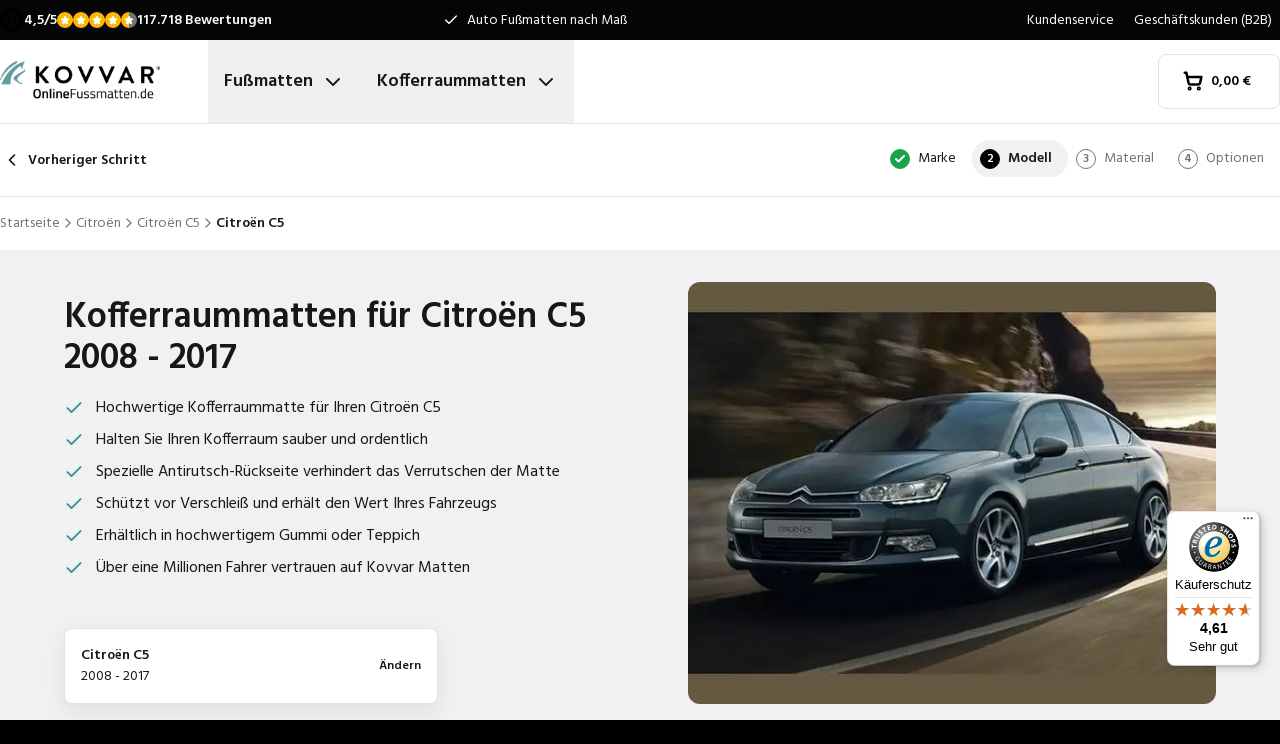

--- FILE ---
content_type: text/html; charset=utf-8
request_url: https://www.onlinefussmatten.de/kofferraummatte/citroen/c5/citroen-c5-from-2008/
body_size: 34573
content:
<!DOCTYPE html><html lang="de"><head><meta charSet="utf-8"/><meta name="viewport" content="width=device-width, initial-scale=1"/><link rel="preload" as="image" href="/images/logos/logo-de-DE.svg" fetchPriority="high"/><link rel="preload" as="image" imageSrcSet="/_next/image/?url=https%3A%2F%2Fd7rh5s3nxmpy4.cloudfront.net%2FCMP4932%2F5%2FCT67210BI12992_tm_type_1094_Citroen_C5_2008_2017_IMD.jpg&amp;w=16&amp;q=60 16w, /_next/image/?url=https%3A%2F%2Fd7rh5s3nxmpy4.cloudfront.net%2FCMP4932%2F5%2FCT67210BI12992_tm_type_1094_Citroen_C5_2008_2017_IMD.jpg&amp;w=32&amp;q=60 32w, /_next/image/?url=https%3A%2F%2Fd7rh5s3nxmpy4.cloudfront.net%2FCMP4932%2F5%2FCT67210BI12992_tm_type_1094_Citroen_C5_2008_2017_IMD.jpg&amp;w=48&amp;q=60 48w, /_next/image/?url=https%3A%2F%2Fd7rh5s3nxmpy4.cloudfront.net%2FCMP4932%2F5%2FCT67210BI12992_tm_type_1094_Citroen_C5_2008_2017_IMD.jpg&amp;w=64&amp;q=60 64w, /_next/image/?url=https%3A%2F%2Fd7rh5s3nxmpy4.cloudfront.net%2FCMP4932%2F5%2FCT67210BI12992_tm_type_1094_Citroen_C5_2008_2017_IMD.jpg&amp;w=96&amp;q=60 96w, /_next/image/?url=https%3A%2F%2Fd7rh5s3nxmpy4.cloudfront.net%2FCMP4932%2F5%2FCT67210BI12992_tm_type_1094_Citroen_C5_2008_2017_IMD.jpg&amp;w=128&amp;q=60 128w, /_next/image/?url=https%3A%2F%2Fd7rh5s3nxmpy4.cloudfront.net%2FCMP4932%2F5%2FCT67210BI12992_tm_type_1094_Citroen_C5_2008_2017_IMD.jpg&amp;w=256&amp;q=60 256w, /_next/image/?url=https%3A%2F%2Fd7rh5s3nxmpy4.cloudfront.net%2FCMP4932%2F5%2FCT67210BI12992_tm_type_1094_Citroen_C5_2008_2017_IMD.jpg&amp;w=384&amp;q=60 384w, /_next/image/?url=https%3A%2F%2Fd7rh5s3nxmpy4.cloudfront.net%2FCMP4932%2F5%2FCT67210BI12992_tm_type_1094_Citroen_C5_2008_2017_IMD.jpg&amp;w=640&amp;q=60 640w, /_next/image/?url=https%3A%2F%2Fd7rh5s3nxmpy4.cloudfront.net%2FCMP4932%2F5%2FCT67210BI12992_tm_type_1094_Citroen_C5_2008_2017_IMD.jpg&amp;w=750&amp;q=60 750w, /_next/image/?url=https%3A%2F%2Fd7rh5s3nxmpy4.cloudfront.net%2FCMP4932%2F5%2FCT67210BI12992_tm_type_1094_Citroen_C5_2008_2017_IMD.jpg&amp;w=828&amp;q=60 828w, /_next/image/?url=https%3A%2F%2Fd7rh5s3nxmpy4.cloudfront.net%2FCMP4932%2F5%2FCT67210BI12992_tm_type_1094_Citroen_C5_2008_2017_IMD.jpg&amp;w=1080&amp;q=60 1080w, /_next/image/?url=https%3A%2F%2Fd7rh5s3nxmpy4.cloudfront.net%2FCMP4932%2F5%2FCT67210BI12992_tm_type_1094_Citroen_C5_2008_2017_IMD.jpg&amp;w=1200&amp;q=60 1200w, /_next/image/?url=https%3A%2F%2Fd7rh5s3nxmpy4.cloudfront.net%2FCMP4932%2F5%2FCT67210BI12992_tm_type_1094_Citroen_C5_2008_2017_IMD.jpg&amp;w=1920&amp;q=60 1920w, /_next/image/?url=https%3A%2F%2Fd7rh5s3nxmpy4.cloudfront.net%2FCMP4932%2F5%2FCT67210BI12992_tm_type_1094_Citroen_C5_2008_2017_IMD.jpg&amp;w=2048&amp;q=60 2048w, /_next/image/?url=https%3A%2F%2Fd7rh5s3nxmpy4.cloudfront.net%2FCMP4932%2F5%2FCT67210BI12992_tm_type_1094_Citroen_C5_2008_2017_IMD.jpg&amp;w=3840&amp;q=60 3840w" imageSizes="(max-width: 1024px) 368px, (min-width: 1280px) 496px, (min-width: 1280px) 528px, 656px" fetchPriority="high"/><link rel="preload" as="image" imageSrcSet="/_next/image/?url=https%3A%2F%2Fd7rh5s3nxmpy4.cloudfront.net%2FCMP4932%2F1%2FGAQD10011BI21852_TM9392_Citroen_C5_IMD.png&amp;w=128&amp;q=50 128w, /_next/image/?url=https%3A%2F%2Fd7rh5s3nxmpy4.cloudfront.net%2FCMP4932%2F1%2FGAQD10011BI21852_TM9392_Citroen_C5_IMD.png&amp;w=256&amp;q=50 256w, /_next/image/?url=https%3A%2F%2Fd7rh5s3nxmpy4.cloudfront.net%2FCMP4932%2F1%2FGAQD10011BI21852_TM9392_Citroen_C5_IMD.png&amp;w=384&amp;q=50 384w, /_next/image/?url=https%3A%2F%2Fd7rh5s3nxmpy4.cloudfront.net%2FCMP4932%2F1%2FGAQD10011BI21852_TM9392_Citroen_C5_IMD.png&amp;w=640&amp;q=50 640w, /_next/image/?url=https%3A%2F%2Fd7rh5s3nxmpy4.cloudfront.net%2FCMP4932%2F1%2FGAQD10011BI21852_TM9392_Citroen_C5_IMD.png&amp;w=750&amp;q=50 750w, /_next/image/?url=https%3A%2F%2Fd7rh5s3nxmpy4.cloudfront.net%2FCMP4932%2F1%2FGAQD10011BI21852_TM9392_Citroen_C5_IMD.png&amp;w=828&amp;q=50 828w, /_next/image/?url=https%3A%2F%2Fd7rh5s3nxmpy4.cloudfront.net%2FCMP4932%2F1%2FGAQD10011BI21852_TM9392_Citroen_C5_IMD.png&amp;w=1080&amp;q=50 1080w, /_next/image/?url=https%3A%2F%2Fd7rh5s3nxmpy4.cloudfront.net%2FCMP4932%2F1%2FGAQD10011BI21852_TM9392_Citroen_C5_IMD.png&amp;w=1200&amp;q=50 1200w, /_next/image/?url=https%3A%2F%2Fd7rh5s3nxmpy4.cloudfront.net%2FCMP4932%2F1%2FGAQD10011BI21852_TM9392_Citroen_C5_IMD.png&amp;w=1920&amp;q=50 1920w, /_next/image/?url=https%3A%2F%2Fd7rh5s3nxmpy4.cloudfront.net%2FCMP4932%2F1%2FGAQD10011BI21852_TM9392_Citroen_C5_IMD.png&amp;w=2048&amp;q=50 2048w, /_next/image/?url=https%3A%2F%2Fd7rh5s3nxmpy4.cloudfront.net%2FCMP4932%2F1%2FGAQD10011BI21852_TM9392_Citroen_C5_IMD.png&amp;w=3840&amp;q=50 3840w" imageSizes="(max-width: 768px) 25vw, (max-width: 1024px) 40vw, 20vw" fetchPriority="high"/><link rel="preload" as="image" imageSrcSet="/_next/image/?url=https%3A%2F%2Fd7rh5s3nxmpy4.cloudfront.net%2FCMP4932%2F1%2FGAQD3533BI2654_TM2610_Citroen_C5_2008_IMD.png&amp;w=128&amp;q=50 128w, /_next/image/?url=https%3A%2F%2Fd7rh5s3nxmpy4.cloudfront.net%2FCMP4932%2F1%2FGAQD3533BI2654_TM2610_Citroen_C5_2008_IMD.png&amp;w=256&amp;q=50 256w, /_next/image/?url=https%3A%2F%2Fd7rh5s3nxmpy4.cloudfront.net%2FCMP4932%2F1%2FGAQD3533BI2654_TM2610_Citroen_C5_2008_IMD.png&amp;w=384&amp;q=50 384w, /_next/image/?url=https%3A%2F%2Fd7rh5s3nxmpy4.cloudfront.net%2FCMP4932%2F1%2FGAQD3533BI2654_TM2610_Citroen_C5_2008_IMD.png&amp;w=640&amp;q=50 640w, /_next/image/?url=https%3A%2F%2Fd7rh5s3nxmpy4.cloudfront.net%2FCMP4932%2F1%2FGAQD3533BI2654_TM2610_Citroen_C5_2008_IMD.png&amp;w=750&amp;q=50 750w, /_next/image/?url=https%3A%2F%2Fd7rh5s3nxmpy4.cloudfront.net%2FCMP4932%2F1%2FGAQD3533BI2654_TM2610_Citroen_C5_2008_IMD.png&amp;w=828&amp;q=50 828w, /_next/image/?url=https%3A%2F%2Fd7rh5s3nxmpy4.cloudfront.net%2FCMP4932%2F1%2FGAQD3533BI2654_TM2610_Citroen_C5_2008_IMD.png&amp;w=1080&amp;q=50 1080w, /_next/image/?url=https%3A%2F%2Fd7rh5s3nxmpy4.cloudfront.net%2FCMP4932%2F1%2FGAQD3533BI2654_TM2610_Citroen_C5_2008_IMD.png&amp;w=1200&amp;q=50 1200w, /_next/image/?url=https%3A%2F%2Fd7rh5s3nxmpy4.cloudfront.net%2FCMP4932%2F1%2FGAQD3533BI2654_TM2610_Citroen_C5_2008_IMD.png&amp;w=1920&amp;q=50 1920w, /_next/image/?url=https%3A%2F%2Fd7rh5s3nxmpy4.cloudfront.net%2FCMP4932%2F1%2FGAQD3533BI2654_TM2610_Citroen_C5_2008_IMD.png&amp;w=2048&amp;q=50 2048w, /_next/image/?url=https%3A%2F%2Fd7rh5s3nxmpy4.cloudfront.net%2FCMP4932%2F1%2FGAQD3533BI2654_TM2610_Citroen_C5_2008_IMD.png&amp;w=3840&amp;q=50 3840w" imageSizes="(max-width: 768px) 25vw, (max-width: 1024px) 40vw, 20vw" fetchPriority="high"/><link rel="stylesheet" href="/_next/static/css/62a628f66bf602e7.css" data-precedence="next"/><link rel="stylesheet" href="/_next/static/css/b21adb085386fb47.css" data-precedence="next"/><link rel="preload" as="script" fetchPriority="low" href="/_next/static/chunks/webpack-2110f3c58792487e.js"/><script src="/_next/static/chunks/fd9d1056-be4cd2fbf2f2fd0f.js" async=""></script><script src="/_next/static/chunks/3235-4ec8350244aed764.js" async=""></script><script src="/_next/static/chunks/main-app-eb969b5e77b311be.js" async=""></script><script src="/_next/static/chunks/app/global-error-20b66e27393a8a58.js" async=""></script><script src="/_next/static/chunks/9661-14c5a5646f60185e.js" async=""></script><script src="/_next/static/chunks/8283-2eb513e6e0a676a4.js" async=""></script><script src="/_next/static/chunks/8064-dd8ab39a70698f3e.js" async=""></script><script src="/_next/static/chunks/6880-09f0054f31a00c0a.js" async=""></script><script src="/_next/static/chunks/7980-6c26c8e76f119d0a.js" async=""></script><script src="/_next/static/chunks/app/%5Blocale%5D/(shop)/trunkmats/%5Bmake%5D/%5Bmodel%5D/%5Btype%5D/page-9b3ead3e0844d396.js" async=""></script><script src="/_next/static/chunks/app/%5Blocale%5D/(shop)/error-006d91119b60f339.js" async=""></script><script src="/_next/static/chunks/3788-148f322bebe1bc2d.js" async=""></script><script src="/_next/static/chunks/app/%5Blocale%5D/layout-7313a15fcfe463f5.js" async=""></script><script src="/_next/static/chunks/5532-784f4b412ff944b2.js" async=""></script><script src="/_next/static/chunks/app/%5Blocale%5D/(shop)/layout-671395f539886dcd.js" async=""></script><script src="https://integrations.etrusted.com/applications/widget.js/v2" defer="" async=""></script><link rel="preconnect" href="https://cms.justcarpets.eu"/><link rel="preconnect" href="https://d7rh5s3nxmpy4.cloudfront.net"/><link rel="icon" href="/icon.ico" sizes="any"/><title>Citroën C5 Kofferraummatte kaufen? Perfekt nach Maß</title><meta name="description" content="Citroën C5 hochwertige Kofferraummatte und flache Kofferraumwanne ✓ perfekte Passform ✓ Gummi oder Teppich ✓ kurze Lieferzeit ✓ Jetzt online bestellen!"/><link rel="canonical" href="https://www.onlinefussmatten.de/kofferraummatte/citroen/c5/citroen-c5-from-2008/"/><link rel="alternate" hrefLang="pl-PL" href="https://www.motodywaniki.pl/maty-do-bagaznika/citroen/c5/citroen-c5-from-2008/"/><link rel="alternate" hrefLang="nl-NL" href="https://www.justcarpets.nl/kofferbakmatten/citroen/c5/citroen-c5-from-2008/"/><link rel="alternate" hrefLang="fr-FR" href="https://www.tapisvoiture.fr/tapis-de-coffre/citroen/c5/citroen-c5-from-2008/"/><link rel="alternate" hrefLang="de-DE" href="https://www.onlinefussmatten.de/kofferraummatte/citroen/c5/citroen-c5-from-2008/"/><link rel="alternate" hrefLang="es-ES" href="https://www.soloalfombrillas.es/alfombrillas-para-maletero/citroen/c5/citroen-c5-from-2008/"/><link rel="alternate" hrefLang="it-IT" href="https://www.tappetinionline.it/vasca-baule/citroen/c5/citroen-c5-from-2008/"/><link rel="alternate" hrefLang="sv-SE" href="https://www.bilmattor.com/bagagerumsmatta/citroen/c5/citroen-c5-from-2008/"/><link rel="alternate" hrefLang="da-DK" href="https://www.bilmaatteronline.dk/bagagerumsmaatte/citroen/c5/citroen-c5-from-2008/"/><link rel="alternate" hrefLang="fi-FI" href="https://www.autonmatot.fi/tavaratilan-matot/citroen/c5/citroen-c5-from-2008/"/><link rel="alternate" hrefLang="nb-NO" href="https://www.bilmatter.com/bagasjeromsmatter/citroen/c5/citroen-c5-from-2008/"/><meta property="og:title" content="Citroën C5 Kofferraummatte kaufen? Perfekt nach Maß"/><meta property="og:description" content="Citroën C5 hochwertige Kofferraummatte und flache Kofferraumwanne ✓ perfekte Passform ✓ Gummi oder Teppich ✓ kurze Lieferzeit ✓ Jetzt online bestellen!"/><meta property="og:url" content="https://www.onlinefussmatten.de/kofferraummatte/citroen/c5/citroen-c5-from-2008/"/><meta property="og:locale" content="de_DE"/><meta property="og:image" content="https://d7rh5s3nxmpy4.cloudfront.net/CMP4932/5/CT67210BI12992_tm_type_1094_Citroen_C5_2008_2017_IMD.jpg"/><meta property="og:type" content="website"/><meta name="twitter:card" content="summary_large_image"/><meta name="twitter:title" content="Citroën C5 Kofferraummatte kaufen? Perfekt nach Maß"/><meta name="twitter:description" content="Citroën C5 hochwertige Kofferraummatte und flache Kofferraumwanne ✓ perfekte Passform ✓ Gummi oder Teppich ✓ kurze Lieferzeit ✓ Jetzt online bestellen!"/><meta name="twitter:image" content="https://d7rh5s3nxmpy4.cloudfront.net/CMP4932/5/CT67210BI12992_tm_type_1094_Citroen_C5_2008_2017_IMD.jpg"/><meta name="next-size-adjust"/><script src="/_next/static/chunks/polyfills-78c92fac7aa8fdd8.js" noModule=""></script></head><body class="__className_1a4da7 flex min-h-screen flex-col"><noscript><iframe src="https://log.onlinefussmatten.de/ns.html?id=GTM-PPXQCWF" height="0" width="0" style="display:none;visibility:hidden"></iframe></noscript><header id="page-header" class="sticky top-0 z-30 border-b border-primary-lightest bg-white"><div class="bg-primary-darkest text-sm text-typography-on-color"><div class="container mx-auto flex min-h-10 grid-cols-[1fr_1fr_1fr] items-center justify-center py-2 lg:grid"><div class="min-h-[21px] min-w-36"></div><ul class="bg-topbar relative text-center hidden grow items-center lg:flex"><li class="absolute inset-0 flex items-center justify-center px-4 text-center text-sm transition-opacity opacity-1"><svg xmlns="http://www.w3.org/2000/svg" width="24" height="24" viewBox="0 0 24 24" fill="none" stroke="currentColor" stroke-width="2" stroke-linecap="round" stroke-linejoin="round" class="lucide lucide-check mr-2 h-4 w-4 text-white" aria-hidden="true"><path d="M20 6 9 17l-5-5"></path></svg> <!-- -->Auto Fußmatten nach Maß</li><li class="absolute inset-0 flex items-center justify-center px-4 text-center text-sm transition-opacity opacity-0"><svg xmlns="http://www.w3.org/2000/svg" width="24" height="24" viewBox="0 0 24 24" fill="none" stroke="currentColor" stroke-width="2" stroke-linecap="round" stroke-linejoin="round" class="lucide lucide-check mr-2 h-4 w-4 text-white" aria-hidden="true"><path d="M20 6 9 17l-5-5"></path></svg> <!-- -->Kurze Lieferzeit</li><li class="absolute inset-0 flex items-center justify-center px-4 text-center text-sm transition-opacity opacity-0"><svg xmlns="http://www.w3.org/2000/svg" width="24" height="24" viewBox="0 0 24 24" fill="none" stroke="currentColor" stroke-width="2" stroke-linecap="round" stroke-linejoin="round" class="lucide lucide-check mr-2 h-4 w-4 text-white" aria-hidden="true"><path d="M20 6 9 17l-5-5"></path></svg> <!-- -->Perfekte Passform garantiert</li></ul><ul class="hidden justify-end space-x-1 lg:flex"><li><a target="_blank" class="px-2" href="https://www.onlinefussmatten.de/kundenservice/">Kundenservice</a></li><li><a target="_blank" class="px-2" href="https://www.onlinefussmatten.de/kundenservice/geschaftskunden">Geschäftskunden (B2B)</a></li></ul></div></div><div class="container mx-auto flex items-center justify-between px-4 py-4 lg:px-0 lg:py-0"><div class="flex items-center justify-between"><button aria-label="Navigation öffnen" class="mr-6 lg:hidden" data-cy="mobile-menu-button"><svg xmlns="http://www.w3.org/2000/svg" width="24" height="24" viewBox="0 0 24 24" fill="none" stroke="currentColor" stroke-width="2" stroke-linecap="round" stroke-linejoin="round" class="lucide lucide-menu" aria-hidden="true"><line x1="4" x2="20" y1="12" y2="12"></line><line x1="4" x2="20" y1="6" y2="6"></line><line x1="4" x2="20" y1="18" y2="18"></line></svg></button><a aria-label="Startseite" href="/"><img alt="" fetchPriority="high" width="160" height="41" decoding="async" data-nimg="1" class="w-32 lg:mr-12 lg:w-40" style="color:transparent" src="/images/logos/logo-de-DE.svg"/></a><ul class="flex hidden lg:flex"><li><button id="carmats-title" class="flex items-center px-4 py-7 text-lg font-semibold hover:text-gray-700" aria-expanded="false" aria-controls="carmats-title" data-cy="navigation-item">Fußmatten<svg xmlns="http://www.w3.org/2000/svg" width="24" height="24" viewBox="0 0 24 24" fill="none" stroke="currentColor" stroke-width="2" stroke-linecap="round" stroke-linejoin="round" class="lucide lucide-chevron-down ml-2"><path d="m6 9 6 6 6-6"></path></svg></button></li><li><button id="trunkmats-title" class="flex items-center px-4 py-7 text-lg font-semibold hover:text-gray-700" aria-expanded="false" aria-controls="trunkmats-title" data-cy="navigation-item">Kofferraummatten<svg xmlns="http://www.w3.org/2000/svg" width="24" height="24" viewBox="0 0 24 24" fill="none" stroke="currentColor" stroke-width="2" stroke-linecap="round" stroke-linejoin="round" class="lucide lucide-chevron-down ml-2"><path d="m6 9 6 6 6-6"></path></svg></button></li></ul></div><a class="flex items-center rounded border border-gray-100 bg-white px-4 py-3 text-sm font-semibold text-black transition hover:bg-gray-50 lg:rounded-lg lg:px-6 lg:py-4" href="/checkout/cart/"><div class="flex min-h-[21px] min-w-[72px] justify-start gap-1"><div class="relative"><svg xmlns="http://www.w3.org/2000/svg" width="24" height="24" viewBox="0 0 24 24" fill="none" stroke="currentColor" stroke-width="3" stroke-linecap="round" stroke-linejoin="round" class="lucide lucide-shopping-cart mr-2 h-5 w-5" aria-hidden="true"><circle cx="8" cy="21" r="1"></circle><circle cx="19" cy="21" r="1"></circle><path d="M2.05 2.05h2l2.66 12.42a2 2 0 0 0 2 1.58h9.78a2 2 0 0 0 1.95-1.57l1.65-7.43H5.12"></path></svg></div><dl><dt class="sr-only">Gesamtbetrag im Warenkorb<!-- -->:</dt><dd></dd></dl></div></a></div><dialog class="Dialog_dialog___mImv FlyIn_fly-in__LO0Tj" data-full-screen="true"><header class="mb-8 flex items-center justify-between border-b border-primary-lightest p-4"><img alt="" loading="lazy" width="90" height="32" decoding="async" data-nimg="1" class="h-8 w-24" style="color:transparent" src="/images/logos/logo-de-DE.svg"/><form method="dialog"><button class="p-2"><svg xmlns="http://www.w3.org/2000/svg" width="24" height="24" viewBox="0 0 24 24" fill="none" stroke="currentColor" stroke-width="2" stroke-linecap="round" stroke-linejoin="round" class="lucide lucide-x" aria-hidden="true"><path d="M18 6 6 18"></path><path d="m6 6 12 12"></path></svg></button></form></header><div class="flex-grow overflow-y-auto p-4" data-cy="mobile-menu"><nav class="mb-8"><h2 class="mb-2 text-xs text-typography-on-white-lightest">Unsere Produkte</h2><div><button type="button" class="py-2 text-xl font-semibold" data-cy="drilldown-menu-button">Fußmatten</button><div class="absolute inset-0 max-h-full overflow-y-auto bg-white pb-5 transition-transform translate-x-full"><button class="sticky top-0 flex w-full items-center border-b border-primary-lightest bg-white p-4 text-sm font-semibold" type="button" data-cy="drilldown-back-button"><svg xmlns="http://www.w3.org/2000/svg" width="20" height="24" viewBox="0 0 24 24" fill="none" stroke="currentColor" stroke-width="2" stroke-linecap="round" stroke-linejoin="round" class="lucide lucide-chevron-left mr-2" aria-hidden="true"><path d="m15 18-6-6 6-6"></path></svg>Terug</button><span class="block px-4 py-3 text-xs font-semibold text-typography-on-white-lightest">Fußmatten</span><div><strong class="block bg-gray-50 px-4 py-3 font-semibold uppercase text-typography-on-white lg:mb-2 lg:bg-transparent lg:p-0 lg:normal-case lg:text-typography-on-white-lighter">Beliebte Marken</strong><ul><li class="border-b border-primary-lightest lg:border-0"><a class="block px-4 py-3 capitalize lg:px-0 lg:py-1 lg:hover:underline" href="/fussmatte/audi/">Audi</a></li><li class="border-b border-primary-lightest lg:border-0"><a class="block px-4 py-3 capitalize lg:px-0 lg:py-1 lg:hover:underline" href="/fussmatte/bmw/">BMW</a></li><li class="border-b border-primary-lightest lg:border-0"><a class="block px-4 py-3 capitalize lg:px-0 lg:py-1 lg:hover:underline" href="/fussmatte/fiat/">Fiat</a></li><li class="border-b border-primary-lightest lg:border-0"><a class="block px-4 py-3 capitalize lg:px-0 lg:py-1 lg:hover:underline" href="/fussmatte/ford/">Ford</a></li><li class="border-b border-primary-lightest lg:border-0"><a class="block px-4 py-3 capitalize lg:px-0 lg:py-1 lg:hover:underline" href="/fussmatte/hyundai/">Hyundai</a></li><li class="border-b border-primary-lightest lg:border-0"><a class="block px-4 py-3 capitalize lg:px-0 lg:py-1 lg:hover:underline" href="/fussmatte/mercedes/">Mercedes</a></li><li class="border-b border-primary-lightest lg:border-0"><a class="block px-4 py-3 capitalize lg:px-0 lg:py-1 lg:hover:underline" href="/fussmatte/opel/">Opel</a></li><li class="border-b border-primary-lightest lg:border-0"><a class="block px-4 py-3 capitalize lg:px-0 lg:py-1 lg:hover:underline" href="/fussmatte/renault/">Renault</a></li><li class="border-b border-primary-lightest lg:border-0"><a class="block px-4 py-3 capitalize lg:px-0 lg:py-1 lg:hover:underline" href="/fussmatte/seat/">Seat</a></li><li class="border-b border-primary-lightest lg:border-0"><a class="block px-4 py-3 capitalize lg:px-0 lg:py-1 lg:hover:underline" href="/fussmatte/skoda/">Skoda</a></li></ul></div><ul><li class="block bg-gray-50 px-4 py-3 font-semibold uppercase text-typography-on-white">a</li><li class="border-t border-gray-50"><div><a class="block px-4 py-3 capitalize" data-cy="drilldown-menu-link" href="/fussmatte/abarth/">Abarth</a></div></li><li class="border-t border-gray-50"><div><a class="block px-4 py-3 capitalize" data-cy="drilldown-menu-link" href="/fussmatte/aiways/">Aiways</a></div></li><li class="border-t border-gray-50"><div><a class="block px-4 py-3 capitalize" data-cy="drilldown-menu-link" href="/fussmatte/aixam/">Aixam</a></div></li><li class="border-t border-gray-50"><div><a class="block px-4 py-3 capitalize" data-cy="drilldown-menu-link" href="/fussmatte/alfa-romeo/">Alfa Romeo</a></div></li><li class="border-t border-gray-50"><div><a class="block px-4 py-3 capitalize" data-cy="drilldown-menu-link" href="/fussmatte/alpine/">Alpine</a></div></li><li class="border-t border-gray-50"><div><a class="block px-4 py-3 capitalize" data-cy="drilldown-menu-link" href="/fussmatte/aston-martin/">Aston Martin</a></div></li><li class="border-t border-gray-50"><div><a class="block px-4 py-3 capitalize" data-cy="drilldown-menu-link" href="/fussmatte/audi/">Audi</a></div></li><li class="block bg-gray-50 px-4 py-3 font-semibold uppercase text-typography-on-white">b</li><li class="border-t border-gray-50"><div><a class="block px-4 py-3 capitalize" data-cy="drilldown-menu-link" href="/fussmatte/bmw/">BMW</a></div></li><li class="border-t border-gray-50"><div><a class="block px-4 py-3 capitalize" data-cy="drilldown-menu-link" href="/fussmatte/byd/">BYD</a></div></li><li class="border-t border-gray-50"><div><a class="block px-4 py-3 capitalize" data-cy="drilldown-menu-link" href="/fussmatte/bentley/">Bentley</a></div></li><li class="block bg-gray-50 px-4 py-3 font-semibold uppercase text-typography-on-white">c</li><li class="border-t border-gray-50"><div><a class="block px-4 py-3 capitalize" data-cy="drilldown-menu-link" href="/fussmatte/cadillac/">Cadillac</a></div></li><li class="border-t border-gray-50"><div><a class="block px-4 py-3 capitalize" data-cy="drilldown-menu-link" href="/fussmatte/chatenet/">Chatenet</a></div></li><li class="border-t border-gray-50"><div><a class="block px-4 py-3 capitalize" data-cy="drilldown-menu-link" href="/fussmatte/chevrolet/">Chevrolet</a></div></li><li class="border-t border-gray-50"><div><a class="block px-4 py-3 capitalize" data-cy="drilldown-menu-link" href="/fussmatte/chrysler/">Chrysler</a></div></li><li class="border-t border-gray-50"><div><a class="block px-4 py-3 capitalize" data-cy="drilldown-menu-link" href="/fussmatte/citroen/">Citroën</a></div></li><li class="border-t border-gray-50"><div><a class="block px-4 py-3 capitalize" data-cy="drilldown-menu-link" href="/fussmatte/cupra/">Cupra</a></div></li><li class="block bg-gray-50 px-4 py-3 font-semibold uppercase text-typography-on-white">d</li><li class="border-t border-gray-50"><div><a class="block px-4 py-3 capitalize" data-cy="drilldown-menu-link" href="/fussmatte/daf/">DAF</a></div></li><li class="border-t border-gray-50"><div><a class="block px-4 py-3 capitalize" data-cy="drilldown-menu-link" href="/fussmatte/dfsk/">DFSK</a></div></li><li class="border-t border-gray-50"><div><a class="block px-4 py-3 capitalize" data-cy="drilldown-menu-link" href="/fussmatte/dr/">DR</a></div></li><li class="border-t border-gray-50"><div><a class="block px-4 py-3 capitalize" data-cy="drilldown-menu-link" href="/fussmatte/ds/">DS</a></div></li><li class="border-t border-gray-50"><div><a class="block px-4 py-3 capitalize" data-cy="drilldown-menu-link" href="/fussmatte/dacia/">Dacia</a></div></li><li class="border-t border-gray-50"><div><a class="block px-4 py-3 capitalize" data-cy="drilldown-menu-link" href="/fussmatte/daihatsu/">Daihatsu</a></div></li><li class="border-t border-gray-50"><div><a class="block px-4 py-3 capitalize" data-cy="drilldown-menu-link" href="/fussmatte/dodge/">Dodge</a></div></li><li class="border-t border-gray-50"><div><a class="block px-4 py-3 capitalize" data-cy="drilldown-menu-link" href="/fussmatte/dongfeng/">Dongfeng</a></div></li><li class="block bg-gray-50 px-4 py-3 font-semibold uppercase text-typography-on-white">e</li><li class="border-t border-gray-50"><div><a class="block px-4 py-3 capitalize" data-cy="drilldown-menu-link" href="/fussmatte/emc/">EMC</a></div></li><li class="border-t border-gray-50"><div><a class="block px-4 py-3 capitalize" data-cy="drilldown-menu-link" href="/fussmatte/evo/">EVO</a></div></li><li class="block bg-gray-50 px-4 py-3 font-semibold uppercase text-typography-on-white">f</li><li class="border-t border-gray-50"><div><a class="block px-4 py-3 capitalize" data-cy="drilldown-menu-link" href="/fussmatte/ferrari/">Ferrari</a></div></li><li class="border-t border-gray-50"><div><a class="block px-4 py-3 capitalize" data-cy="drilldown-menu-link" href="/fussmatte/fiat/">Fiat</a></div></li><li class="border-t border-gray-50"><div><a class="block px-4 py-3 capitalize" data-cy="drilldown-menu-link" href="/fussmatte/fisker/">Fisker</a></div></li><li class="border-t border-gray-50"><div><a class="block px-4 py-3 capitalize" data-cy="drilldown-menu-link" href="/fussmatte/ford/">Ford</a></div></li><li class="block bg-gray-50 px-4 py-3 font-semibold uppercase text-typography-on-white">g</li><li class="border-t border-gray-50"><div><a class="block px-4 py-3 capitalize" data-cy="drilldown-menu-link" href="/fussmatte/gwm/">GWM</a></div></li><li class="border-t border-gray-50"><div><a class="block px-4 py-3 capitalize" data-cy="drilldown-menu-link" href="/fussmatte/genesis/">Genesis</a></div></li><li class="block bg-gray-50 px-4 py-3 font-semibold uppercase text-typography-on-white">h</li><li class="border-t border-gray-50"><div><a class="block px-4 py-3 capitalize" data-cy="drilldown-menu-link" href="/fussmatte/honda/">Honda</a></div></li><li class="border-t border-gray-50"><div><a class="block px-4 py-3 capitalize" data-cy="drilldown-menu-link" href="/fussmatte/hongqi/">Hongqi</a></div></li><li class="border-t border-gray-50"><div><a class="block px-4 py-3 capitalize" data-cy="drilldown-menu-link" href="/fussmatte/hyundai/">Hyundai</a></div></li><li class="block bg-gray-50 px-4 py-3 font-semibold uppercase text-typography-on-white">i</li><li class="border-t border-gray-50"><div><a class="block px-4 py-3 capitalize" data-cy="drilldown-menu-link" href="/fussmatte/ickx/">ICKX</a></div></li><li class="border-t border-gray-50"><div><a class="block px-4 py-3 capitalize" data-cy="drilldown-menu-link" href="/fussmatte/ineos/">Ineos</a></div></li><li class="border-t border-gray-50"><div><a class="block px-4 py-3 capitalize" data-cy="drilldown-menu-link" href="/fussmatte/infiniti/">Infiniti</a></div></li><li class="border-t border-gray-50"><div><a class="block px-4 py-3 capitalize" data-cy="drilldown-menu-link" href="/fussmatte/isuzu/">Isuzu</a></div></li><li class="border-t border-gray-50"><div><a class="block px-4 py-3 capitalize" data-cy="drilldown-menu-link" href="/fussmatte/iveco/">Iveco</a></div></li><li class="block bg-gray-50 px-4 py-3 font-semibold uppercase text-typography-on-white">j</li><li class="border-t border-gray-50"><div><a class="block px-4 py-3 capitalize" data-cy="drilldown-menu-link" href="/fussmatte/jac/">JAC</a></div></li><li class="border-t border-gray-50"><div><a class="block px-4 py-3 capitalize" data-cy="drilldown-menu-link" href="/fussmatte/jaecoo/">Jaecoo</a></div></li><li class="border-t border-gray-50"><div><a class="block px-4 py-3 capitalize" data-cy="drilldown-menu-link" href="/fussmatte/jaguar/">Jaguar</a></div></li><li class="border-t border-gray-50"><div><a class="block px-4 py-3 capitalize" data-cy="drilldown-menu-link" href="/fussmatte/jeep/">Jeep</a></div></li><li class="block bg-gray-50 px-4 py-3 font-semibold uppercase text-typography-on-white">k</li><li class="border-t border-gray-50"><div><a class="block px-4 py-3 capitalize" data-cy="drilldown-menu-link" href="/fussmatte/kia/">Kia</a></div></li><li class="block bg-gray-50 px-4 py-3 font-semibold uppercase text-typography-on-white">l</li><li class="border-t border-gray-50"><div><a class="block px-4 py-3 capitalize" data-cy="drilldown-menu-link" href="/fussmatte/lada/">Lada</a></div></li><li class="border-t border-gray-50"><div><a class="block px-4 py-3 capitalize" data-cy="drilldown-menu-link" href="/fussmatte/lamborghini/">Lamborghini</a></div></li><li class="border-t border-gray-50"><div><a class="block px-4 py-3 capitalize" data-cy="drilldown-menu-link" href="/fussmatte/lancia/">Lancia</a></div></li><li class="border-t border-gray-50"><div><a class="block px-4 py-3 capitalize" data-cy="drilldown-menu-link" href="/fussmatte/land-rover/">Land Rover</a></div></li><li class="border-t border-gray-50"><div><a class="block px-4 py-3 capitalize" data-cy="drilldown-menu-link" href="/fussmatte/leapmotor/">Leapmotor</a></div></li><li class="border-t border-gray-50"><div><a class="block px-4 py-3 capitalize" data-cy="drilldown-menu-link" href="/fussmatte/lexus/">Lexus</a></div></li><li class="border-t border-gray-50"><div><a class="block px-4 py-3 capitalize" data-cy="drilldown-menu-link" href="/fussmatte/ligier/">Ligier</a></div></li><li class="border-t border-gray-50"><div><a class="block px-4 py-3 capitalize" data-cy="drilldown-menu-link" href="/fussmatte/lotus/">Lotus</a></div></li><li class="border-t border-gray-50"><div><a class="block px-4 py-3 capitalize" data-cy="drilldown-menu-link" href="/fussmatte/lynk-co/">Lynk &amp; Co</a></div></li><li class="block bg-gray-50 px-4 py-3 font-semibold uppercase text-typography-on-white">m</li><li class="border-t border-gray-50"><div><a class="block px-4 py-3 capitalize" data-cy="drilldown-menu-link" href="/fussmatte/man/">MAN</a></div></li><li class="border-t border-gray-50"><div><a class="block px-4 py-3 capitalize" data-cy="drilldown-menu-link" href="/fussmatte/mg/">MG</a></div></li><li class="border-t border-gray-50"><div><a class="block px-4 py-3 capitalize" data-cy="drilldown-menu-link" href="/fussmatte/maserati/">Maserati</a></div></li><li class="border-t border-gray-50"><div><a class="block px-4 py-3 capitalize" data-cy="drilldown-menu-link" href="/fussmatte/maxus/">Maxus</a></div></li><li class="border-t border-gray-50"><div><a class="block px-4 py-3 capitalize" data-cy="drilldown-menu-link" href="/fussmatte/mazda/">Mazda</a></div></li><li class="border-t border-gray-50"><div><a class="block px-4 py-3 capitalize" data-cy="drilldown-menu-link" href="/fussmatte/mclaren/">McLaren</a></div></li><li class="border-t border-gray-50"><div><a class="block px-4 py-3 capitalize" data-cy="drilldown-menu-link" href="/fussmatte/mercedes/">Mercedes</a></div></li><li class="border-t border-gray-50"><div><a class="block px-4 py-3 capitalize" data-cy="drilldown-menu-link" href="/fussmatte/microcar/">Microcar</a></div></li><li class="border-t border-gray-50"><div><a class="block px-4 py-3 capitalize" data-cy="drilldown-menu-link" href="/fussmatte/mini/">Mini</a></div></li><li class="border-t border-gray-50"><div><a class="block px-4 py-3 capitalize" data-cy="drilldown-menu-link" href="/fussmatte/mitsubishi/">Mitsubishi</a></div></li><li class="block bg-gray-50 px-4 py-3 font-semibold uppercase text-typography-on-white">n</li><li class="border-t border-gray-50"><div><a class="block px-4 py-3 capitalize" data-cy="drilldown-menu-link" href="/fussmatte/nio/">Nio</a></div></li><li class="border-t border-gray-50"><div><a class="block px-4 py-3 capitalize" data-cy="drilldown-menu-link" href="/fussmatte/nissan/">Nissan</a></div></li><li class="block bg-gray-50 px-4 py-3 font-semibold uppercase text-typography-on-white">o</li><li class="border-t border-gray-50"><div><a class="block px-4 py-3 capitalize" data-cy="drilldown-menu-link" href="/fussmatte/omoda/">Omoda</a></div></li><li class="border-t border-gray-50"><div><a class="block px-4 py-3 capitalize" data-cy="drilldown-menu-link" href="/fussmatte/opel/">Opel</a></div></li><li class="block bg-gray-50 px-4 py-3 font-semibold uppercase text-typography-on-white">p</li><li class="border-t border-gray-50"><div><a class="block px-4 py-3 capitalize" data-cy="drilldown-menu-link" href="/fussmatte/peugeot/">Peugeot</a></div></li><li class="border-t border-gray-50"><div><a class="block px-4 py-3 capitalize" data-cy="drilldown-menu-link" href="/fussmatte/polestar/">Polestar</a></div></li><li class="border-t border-gray-50"><div><a class="block px-4 py-3 capitalize" data-cy="drilldown-menu-link" href="/fussmatte/porsche/">Porsche</a></div></li><li class="block bg-gray-50 px-4 py-3 font-semibold uppercase text-typography-on-white">r</li><li class="border-t border-gray-50"><div><a class="block px-4 py-3 capitalize" data-cy="drilldown-menu-link" href="/fussmatte/ram/">RAM</a></div></li><li class="border-t border-gray-50"><div><a class="block px-4 py-3 capitalize" data-cy="drilldown-menu-link" href="/fussmatte/renault/">Renault</a></div></li><li class="border-t border-gray-50"><div><a class="block px-4 py-3 capitalize" data-cy="drilldown-menu-link" href="/fussmatte/rolls-royce/">Rolls Royce</a></div></li><li class="border-t border-gray-50"><div><a class="block px-4 py-3 capitalize" data-cy="drilldown-menu-link" href="/fussmatte/rover/">Rover</a></div></li><li class="block bg-gray-50 px-4 py-3 font-semibold uppercase text-typography-on-white">s</li><li class="border-t border-gray-50"><div><a class="block px-4 py-3 capitalize" data-cy="drilldown-menu-link" href="/fussmatte/saab/">Saab</a></div></li><li class="border-t border-gray-50"><div><a class="block px-4 py-3 capitalize" data-cy="drilldown-menu-link" href="/fussmatte/seat/">Seat</a></div></li><li class="border-t border-gray-50"><div><a class="block px-4 py-3 capitalize" data-cy="drilldown-menu-link" href="/fussmatte/seres/">Seres</a></div></li><li class="border-t border-gray-50"><div><a class="block px-4 py-3 capitalize" data-cy="drilldown-menu-link" href="/fussmatte/skoda/">Skoda</a></div></li><li class="border-t border-gray-50"><div><a class="block px-4 py-3 capitalize" data-cy="drilldown-menu-link" href="/fussmatte/smart/">Smart</a></div></li><li class="border-t border-gray-50"><div><a class="block px-4 py-3 capitalize" data-cy="drilldown-menu-link" href="/fussmatte/sportequipe/">Sportequipe</a></div></li><li class="border-t border-gray-50"><div><a class="block px-4 py-3 capitalize" data-cy="drilldown-menu-link" href="/fussmatte/ssangyong/">SsangYong</a></div></li><li class="border-t border-gray-50"><div><a class="block px-4 py-3 capitalize" data-cy="drilldown-menu-link" href="/fussmatte/subaru/">Subaru</a></div></li><li class="border-t border-gray-50"><div><a class="block px-4 py-3 capitalize" data-cy="drilldown-menu-link" href="/fussmatte/suzuki/">Suzuki</a></div></li><li class="block bg-gray-50 px-4 py-3 font-semibold uppercase text-typography-on-white">t</li><li class="border-t border-gray-50"><div><a class="block px-4 py-3 capitalize" data-cy="drilldown-menu-link" href="/fussmatte/tesla/">Tesla</a></div></li><li class="border-t border-gray-50"><div><a class="block px-4 py-3 capitalize" data-cy="drilldown-menu-link" href="/fussmatte/toyota/">Toyota</a></div></li><li class="block bg-gray-50 px-4 py-3 font-semibold uppercase text-typography-on-white">v</li><li class="border-t border-gray-50"><div><a class="block px-4 py-3 capitalize" data-cy="drilldown-menu-link" href="/fussmatte/vinfast/">Vinfast</a></div></li><li class="border-t border-gray-50"><div><a class="block px-4 py-3 capitalize" data-cy="drilldown-menu-link" href="/fussmatte/volkswagen/">Volkswagen</a></div></li><li class="border-t border-gray-50"><div><a class="block px-4 py-3 capitalize" data-cy="drilldown-menu-link" href="/fussmatte/volvo/">Volvo</a></div></li><li class="border-t border-gray-50"><div><a class="block px-4 py-3 capitalize" data-cy="drilldown-menu-link" href="/fussmatte/voyah/">Voyah</a></div></li><li class="block bg-gray-50 px-4 py-3 font-semibold uppercase text-typography-on-white">x</li><li class="border-t border-gray-50"><div><a class="block px-4 py-3 capitalize" data-cy="drilldown-menu-link" href="/fussmatte/xpeng/">Xpeng</a></div></li><li class="block bg-gray-50 px-4 py-3 font-semibold uppercase text-typography-on-white">z</li><li class="border-t border-gray-50"><div><a class="block px-4 py-3 capitalize" data-cy="drilldown-menu-link" href="/fussmatte/zeekr/">Zeekr</a></div></li></ul></div></div><div><button type="button" class="py-2 text-xl font-semibold" data-cy="drilldown-menu-button">Kofferraummatten</button><div class="absolute inset-0 max-h-full overflow-y-auto bg-white pb-5 transition-transform translate-x-full"><button class="sticky top-0 flex w-full items-center border-b border-primary-lightest bg-white p-4 text-sm font-semibold" type="button" data-cy="drilldown-back-button"><svg xmlns="http://www.w3.org/2000/svg" width="20" height="24" viewBox="0 0 24 24" fill="none" stroke="currentColor" stroke-width="2" stroke-linecap="round" stroke-linejoin="round" class="lucide lucide-chevron-left mr-2" aria-hidden="true"><path d="m15 18-6-6 6-6"></path></svg>Terug</button><span class="block px-4 py-3 text-xs font-semibold text-typography-on-white-lightest">Kofferraummatten</span><div><strong class="block bg-gray-50 px-4 py-3 font-semibold uppercase text-typography-on-white lg:mb-2 lg:bg-transparent lg:p-0 lg:normal-case lg:text-typography-on-white-lighter">Beliebte Marken</strong><ul><li class="border-b border-primary-lightest lg:border-0"><a class="block px-4 py-3 capitalize lg:px-0 lg:py-1 lg:hover:underline" href="/kofferraummatte/audi/">Audi</a></li><li class="border-b border-primary-lightest lg:border-0"><a class="block px-4 py-3 capitalize lg:px-0 lg:py-1 lg:hover:underline" href="/kofferraummatte/bmw/">BMW</a></li><li class="border-b border-primary-lightest lg:border-0"><a class="block px-4 py-3 capitalize lg:px-0 lg:py-1 lg:hover:underline" href="/kofferraummatte/cupra/">Cupra</a></li><li class="border-b border-primary-lightest lg:border-0"><a class="block px-4 py-3 capitalize lg:px-0 lg:py-1 lg:hover:underline" href="/kofferraummatte/ford/">Ford</a></li><li class="border-b border-primary-lightest lg:border-0"><a class="block px-4 py-3 capitalize lg:px-0 lg:py-1 lg:hover:underline" href="/kofferraummatte/mercedes/">Mercedes</a></li><li class="border-b border-primary-lightest lg:border-0"><a class="block px-4 py-3 capitalize lg:px-0 lg:py-1 lg:hover:underline" href="/kofferraummatte/porsche/">Porsche</a></li><li class="border-b border-primary-lightest lg:border-0"><a class="block px-4 py-3 capitalize lg:px-0 lg:py-1 lg:hover:underline" href="/kofferraummatte/renault/">Renault</a></li><li class="border-b border-primary-lightest lg:border-0"><a class="block px-4 py-3 capitalize lg:px-0 lg:py-1 lg:hover:underline" href="/kofferraummatte/seat/">Seat</a></li><li class="border-b border-primary-lightest lg:border-0"><a class="block px-4 py-3 capitalize lg:px-0 lg:py-1 lg:hover:underline" href="/kofferraummatte/skoda/">Skoda</a></li><li class="border-b border-primary-lightest lg:border-0"><a class="block px-4 py-3 capitalize lg:px-0 lg:py-1 lg:hover:underline" href="/kofferraummatte/volvo/">Volvo</a></li></ul></div><ul><li class="block bg-gray-50 px-4 py-3 font-semibold uppercase text-typography-on-white">a</li><li class="border-t border-gray-50"><div><a class="block px-4 py-3 capitalize" data-cy="drilldown-menu-link" href="/kofferraummatte/abarth/">Abarth</a></div></li><li class="border-t border-gray-50"><div><a class="block px-4 py-3 capitalize" data-cy="drilldown-menu-link" href="/kofferraummatte/aiways/">Aiways</a></div></li><li class="border-t border-gray-50"><div><a class="block px-4 py-3 capitalize" data-cy="drilldown-menu-link" href="/kofferraummatte/alfa-romeo/">Alfa Romeo</a></div></li><li class="border-t border-gray-50"><div><a class="block px-4 py-3 capitalize" data-cy="drilldown-menu-link" href="/kofferraummatte/alpine/">Alpine</a></div></li><li class="border-t border-gray-50"><div><a class="block px-4 py-3 capitalize" data-cy="drilldown-menu-link" href="/kofferraummatte/aston-martin/">Aston Martin</a></div></li><li class="border-t border-gray-50"><div><a class="block px-4 py-3 capitalize" data-cy="drilldown-menu-link" href="/kofferraummatte/audi/">Audi</a></div></li><li class="block bg-gray-50 px-4 py-3 font-semibold uppercase text-typography-on-white">b</li><li class="border-t border-gray-50"><div><a class="block px-4 py-3 capitalize" data-cy="drilldown-menu-link" href="/kofferraummatte/bmw/">BMW</a></div></li><li class="border-t border-gray-50"><div><a class="block px-4 py-3 capitalize" data-cy="drilldown-menu-link" href="/kofferraummatte/byd/">BYD</a></div></li><li class="border-t border-gray-50"><div><a class="block px-4 py-3 capitalize" data-cy="drilldown-menu-link" href="/kofferraummatte/bentley/">Bentley</a></div></li><li class="block bg-gray-50 px-4 py-3 font-semibold uppercase text-typography-on-white">c</li><li class="border-t border-gray-50"><div><a class="block px-4 py-3 capitalize" data-cy="drilldown-menu-link" href="/kofferraummatte/chevrolet/">Chevrolet</a></div></li><li class="border-t border-gray-50"><div><a class="block px-4 py-3 capitalize" data-cy="drilldown-menu-link" href="/kofferraummatte/chrysler/">Chrysler</a></div></li><li class="border-t border-gray-50"><div><a class="block px-4 py-3 capitalize" data-cy="drilldown-menu-link" href="/kofferraummatte/citroen/">Citroën</a></div></li><li class="border-t border-gray-50"><div><a class="block px-4 py-3 capitalize" data-cy="drilldown-menu-link" href="/kofferraummatte/cupra/">Cupra</a></div></li><li class="block bg-gray-50 px-4 py-3 font-semibold uppercase text-typography-on-white">d</li><li class="border-t border-gray-50"><div><a class="block px-4 py-3 capitalize" data-cy="drilldown-menu-link" href="/kofferraummatte/daf/">DAF</a></div></li><li class="border-t border-gray-50"><div><a class="block px-4 py-3 capitalize" data-cy="drilldown-menu-link" href="/kofferraummatte/dfsk/">DFSK</a></div></li><li class="border-t border-gray-50"><div><a class="block px-4 py-3 capitalize" data-cy="drilldown-menu-link" href="/kofferraummatte/dr/">DR</a></div></li><li class="border-t border-gray-50"><div><a class="block px-4 py-3 capitalize" data-cy="drilldown-menu-link" href="/kofferraummatte/ds/">DS</a></div></li><li class="border-t border-gray-50"><div><a class="block px-4 py-3 capitalize" data-cy="drilldown-menu-link" href="/kofferraummatte/dacia/">Dacia</a></div></li><li class="border-t border-gray-50"><div><a class="block px-4 py-3 capitalize" data-cy="drilldown-menu-link" href="/kofferraummatte/daihatsu/">Daihatsu</a></div></li><li class="border-t border-gray-50"><div><a class="block px-4 py-3 capitalize" data-cy="drilldown-menu-link" href="/kofferraummatte/dodge/">Dodge</a></div></li><li class="border-t border-gray-50"><div><a class="block px-4 py-3 capitalize" data-cy="drilldown-menu-link" href="/kofferraummatte/dongfeng/">Dongfeng</a></div></li><li class="block bg-gray-50 px-4 py-3 font-semibold uppercase text-typography-on-white">e</li><li class="border-t border-gray-50"><div><a class="block px-4 py-3 capitalize" data-cy="drilldown-menu-link" href="/kofferraummatte/emc/">EMC</a></div></li><li class="border-t border-gray-50"><div><a class="block px-4 py-3 capitalize" data-cy="drilldown-menu-link" href="/kofferraummatte/evo/">EVO</a></div></li><li class="block bg-gray-50 px-4 py-3 font-semibold uppercase text-typography-on-white">f</li><li class="border-t border-gray-50"><div><a class="block px-4 py-3 capitalize" data-cy="drilldown-menu-link" href="/kofferraummatte/fiat/">Fiat</a></div></li><li class="border-t border-gray-50"><div><a class="block px-4 py-3 capitalize" data-cy="drilldown-menu-link" href="/kofferraummatte/fisker/">Fisker</a></div></li><li class="border-t border-gray-50"><div><a class="block px-4 py-3 capitalize" data-cy="drilldown-menu-link" href="/kofferraummatte/ford/">Ford</a></div></li><li class="block bg-gray-50 px-4 py-3 font-semibold uppercase text-typography-on-white">g</li><li class="border-t border-gray-50"><div><a class="block px-4 py-3 capitalize" data-cy="drilldown-menu-link" href="/kofferraummatte/gwm/">GWM</a></div></li><li class="border-t border-gray-50"><div><a class="block px-4 py-3 capitalize" data-cy="drilldown-menu-link" href="/kofferraummatte/genesis/">Genesis</a></div></li><li class="block bg-gray-50 px-4 py-3 font-semibold uppercase text-typography-on-white">h</li><li class="border-t border-gray-50"><div><a class="block px-4 py-3 capitalize" data-cy="drilldown-menu-link" href="/kofferraummatte/honda/">Honda</a></div></li><li class="border-t border-gray-50"><div><a class="block px-4 py-3 capitalize" data-cy="drilldown-menu-link" href="/kofferraummatte/hongqi/">Hongqi</a></div></li><li class="border-t border-gray-50"><div><a class="block px-4 py-3 capitalize" data-cy="drilldown-menu-link" href="/kofferraummatte/hyundai/">Hyundai</a></div></li><li class="block bg-gray-50 px-4 py-3 font-semibold uppercase text-typography-on-white">i</li><li class="border-t border-gray-50"><div><a class="block px-4 py-3 capitalize" data-cy="drilldown-menu-link" href="/kofferraummatte/ickx/">ICKX</a></div></li><li class="border-t border-gray-50"><div><a class="block px-4 py-3 capitalize" data-cy="drilldown-menu-link" href="/kofferraummatte/ineos/">Ineos</a></div></li><li class="border-t border-gray-50"><div><a class="block px-4 py-3 capitalize" data-cy="drilldown-menu-link" href="/kofferraummatte/infiniti/">Infiniti</a></div></li><li class="block bg-gray-50 px-4 py-3 font-semibold uppercase text-typography-on-white">j</li><li class="border-t border-gray-50"><div><a class="block px-4 py-3 capitalize" data-cy="drilldown-menu-link" href="/kofferraummatte/jac/">JAC</a></div></li><li class="border-t border-gray-50"><div><a class="block px-4 py-3 capitalize" data-cy="drilldown-menu-link" href="/kofferraummatte/jaecoo/">Jaecoo</a></div></li><li class="border-t border-gray-50"><div><a class="block px-4 py-3 capitalize" data-cy="drilldown-menu-link" href="/kofferraummatte/jaguar/">Jaguar</a></div></li><li class="border-t border-gray-50"><div><a class="block px-4 py-3 capitalize" data-cy="drilldown-menu-link" href="/kofferraummatte/jeep/">Jeep</a></div></li><li class="block bg-gray-50 px-4 py-3 font-semibold uppercase text-typography-on-white">k</li><li class="border-t border-gray-50"><div><a class="block px-4 py-3 capitalize" data-cy="drilldown-menu-link" href="/kofferraummatte/kia/">Kia</a></div></li><li class="block bg-gray-50 px-4 py-3 font-semibold uppercase text-typography-on-white">l</li><li class="border-t border-gray-50"><div><a class="block px-4 py-3 capitalize" data-cy="drilldown-menu-link" href="/kofferraummatte/lamborghini/">Lamborghini</a></div></li><li class="border-t border-gray-50"><div><a class="block px-4 py-3 capitalize" data-cy="drilldown-menu-link" href="/kofferraummatte/lancia/">Lancia</a></div></li><li class="border-t border-gray-50"><div><a class="block px-4 py-3 capitalize" data-cy="drilldown-menu-link" href="/kofferraummatte/land-rover/">Land Rover</a></div></li><li class="border-t border-gray-50"><div><a class="block px-4 py-3 capitalize" data-cy="drilldown-menu-link" href="/kofferraummatte/leapmotor/">Leapmotor</a></div></li><li class="border-t border-gray-50"><div><a class="block px-4 py-3 capitalize" data-cy="drilldown-menu-link" href="/kofferraummatte/lexus/">Lexus</a></div></li><li class="border-t border-gray-50"><div><a class="block px-4 py-3 capitalize" data-cy="drilldown-menu-link" href="/kofferraummatte/lotus/">Lotus</a></div></li><li class="border-t border-gray-50"><div><a class="block px-4 py-3 capitalize" data-cy="drilldown-menu-link" href="/kofferraummatte/lynk-co/">Lynk &amp; Co</a></div></li><li class="block bg-gray-50 px-4 py-3 font-semibold uppercase text-typography-on-white">m</li><li class="border-t border-gray-50"><div><a class="block px-4 py-3 capitalize" data-cy="drilldown-menu-link" href="/kofferraummatte/mg/">MG</a></div></li><li class="border-t border-gray-50"><div><a class="block px-4 py-3 capitalize" data-cy="drilldown-menu-link" href="/kofferraummatte/maserati/">Maserati</a></div></li><li class="border-t border-gray-50"><div><a class="block px-4 py-3 capitalize" data-cy="drilldown-menu-link" href="/kofferraummatte/maxus/">Maxus</a></div></li><li class="border-t border-gray-50"><div><a class="block px-4 py-3 capitalize" data-cy="drilldown-menu-link" href="/kofferraummatte/mazda/">Mazda</a></div></li><li class="border-t border-gray-50"><div><a class="block px-4 py-3 capitalize" data-cy="drilldown-menu-link" href="/kofferraummatte/mercedes/">Mercedes</a></div></li><li class="border-t border-gray-50"><div><a class="block px-4 py-3 capitalize" data-cy="drilldown-menu-link" href="/kofferraummatte/microcar/">Microcar</a></div></li><li class="border-t border-gray-50"><div><a class="block px-4 py-3 capitalize" data-cy="drilldown-menu-link" href="/kofferraummatte/mini/">Mini</a></div></li><li class="border-t border-gray-50"><div><a class="block px-4 py-3 capitalize" data-cy="drilldown-menu-link" href="/kofferraummatte/mitsubishi/">Mitsubishi</a></div></li><li class="block bg-gray-50 px-4 py-3 font-semibold uppercase text-typography-on-white">n</li><li class="border-t border-gray-50"><div><a class="block px-4 py-3 capitalize" data-cy="drilldown-menu-link" href="/kofferraummatte/nio/">Nio</a></div></li><li class="border-t border-gray-50"><div><a class="block px-4 py-3 capitalize" data-cy="drilldown-menu-link" href="/kofferraummatte/nissan/">Nissan</a></div></li><li class="block bg-gray-50 px-4 py-3 font-semibold uppercase text-typography-on-white">o</li><li class="border-t border-gray-50"><div><a class="block px-4 py-3 capitalize" data-cy="drilldown-menu-link" href="/kofferraummatte/omoda/">Omoda</a></div></li><li class="border-t border-gray-50"><div><a class="block px-4 py-3 capitalize" data-cy="drilldown-menu-link" href="/kofferraummatte/opel/">Opel</a></div></li><li class="block bg-gray-50 px-4 py-3 font-semibold uppercase text-typography-on-white">p</li><li class="border-t border-gray-50"><div><a class="block px-4 py-3 capitalize" data-cy="drilldown-menu-link" href="/kofferraummatte/peugeot/">Peugeot</a></div></li><li class="border-t border-gray-50"><div><a class="block px-4 py-3 capitalize" data-cy="drilldown-menu-link" href="/kofferraummatte/polestar/">Polestar</a></div></li><li class="border-t border-gray-50"><div><a class="block px-4 py-3 capitalize" data-cy="drilldown-menu-link" href="/kofferraummatte/porsche/">Porsche</a></div></li><li class="block bg-gray-50 px-4 py-3 font-semibold uppercase text-typography-on-white">r</li><li class="border-t border-gray-50"><div><a class="block px-4 py-3 capitalize" data-cy="drilldown-menu-link" href="/kofferraummatte/renault/">Renault</a></div></li><li class="block bg-gray-50 px-4 py-3 font-semibold uppercase text-typography-on-white">s</li><li class="border-t border-gray-50"><div><a class="block px-4 py-3 capitalize" data-cy="drilldown-menu-link" href="/kofferraummatte/saab/">Saab</a></div></li><li class="border-t border-gray-50"><div><a class="block px-4 py-3 capitalize" data-cy="drilldown-menu-link" href="/kofferraummatte/seat/">Seat</a></div></li><li class="border-t border-gray-50"><div><a class="block px-4 py-3 capitalize" data-cy="drilldown-menu-link" href="/kofferraummatte/seres/">Seres</a></div></li><li class="border-t border-gray-50"><div><a class="block px-4 py-3 capitalize" data-cy="drilldown-menu-link" href="/kofferraummatte/skoda/">Skoda</a></div></li><li class="border-t border-gray-50"><div><a class="block px-4 py-3 capitalize" data-cy="drilldown-menu-link" href="/kofferraummatte/smart/">Smart</a></div></li><li class="border-t border-gray-50"><div><a class="block px-4 py-3 capitalize" data-cy="drilldown-menu-link" href="/kofferraummatte/sportequipe/">Sportequipe</a></div></li><li class="border-t border-gray-50"><div><a class="block px-4 py-3 capitalize" data-cy="drilldown-menu-link" href="/kofferraummatte/ssangyong/">SsangYong</a></div></li><li class="border-t border-gray-50"><div><a class="block px-4 py-3 capitalize" data-cy="drilldown-menu-link" href="/kofferraummatte/subaru/">Subaru</a></div></li><li class="border-t border-gray-50"><div><a class="block px-4 py-3 capitalize" data-cy="drilldown-menu-link" href="/kofferraummatte/suzuki/">Suzuki</a></div></li><li class="block bg-gray-50 px-4 py-3 font-semibold uppercase text-typography-on-white">t</li><li class="border-t border-gray-50"><div><a class="block px-4 py-3 capitalize" data-cy="drilldown-menu-link" href="/kofferraummatte/tesla/">Tesla</a></div></li><li class="border-t border-gray-50"><div><a class="block px-4 py-3 capitalize" data-cy="drilldown-menu-link" href="/kofferraummatte/toyota/">Toyota</a></div></li><li class="block bg-gray-50 px-4 py-3 font-semibold uppercase text-typography-on-white">v</li><li class="border-t border-gray-50"><div><a class="block px-4 py-3 capitalize" data-cy="drilldown-menu-link" href="/kofferraummatte/vinfast/">Vinfast</a></div></li><li class="border-t border-gray-50"><div><a class="block px-4 py-3 capitalize" data-cy="drilldown-menu-link" href="/kofferraummatte/volkswagen/">Volkswagen</a></div></li><li class="border-t border-gray-50"><div><a class="block px-4 py-3 capitalize" data-cy="drilldown-menu-link" href="/kofferraummatte/volvo/">Volvo</a></div></li><li class="border-t border-gray-50"><div><a class="block px-4 py-3 capitalize" data-cy="drilldown-menu-link" href="/kofferraummatte/voyah/">Voyah</a></div></li><li class="block bg-gray-50 px-4 py-3 font-semibold uppercase text-typography-on-white">x</li><li class="border-t border-gray-50"><div><a class="block px-4 py-3 capitalize" data-cy="drilldown-menu-link" href="/kofferraummatte/xpeng/">Xpeng</a></div></li><li class="block bg-gray-50 px-4 py-3 font-semibold uppercase text-typography-on-white">z</li><li class="border-t border-gray-50"><div><a class="block px-4 py-3 capitalize" data-cy="drilldown-menu-link" href="/kofferraummatte/zeekr/">Zeekr</a></div></li></ul></div></div></nav><nav class="mb-8"><h2 class="mb-2 text-xs text-typography-on-white-lightest">Service</h2><ul><li class="py-1"><a href="/service/garantie/">Garantie</a></li><li class="py-1"><a href="/service/rueckgaberichtlinien/">Rückgaberichtlinien</a></li><li class="py-1"><a href="/service/impressum/">Impressum</a></li><li class="py-1"><a href="/kundenservice/haufige-fragen/">FAQ / Häufige Fragen</a></li><li class="py-1"><a href="/ueber-uns/">Über uns</a></li><li class="py-1"><a href="/kundenservice/kontakt/">Kontakt</a></li><li class="py-1"><a href="https://www.onlinefussmatten.de/kundenservice/geschaftskunden">Geschäftskunden (B2B)</a></li><li class="py-1"><a href="/blog/">Blog</a></li></ul></nav><nav class="mb-8"><h2 class="mb-2 text-xs text-typography-on-white-lightest">Hilfezentrum</h2><ul><li class="py-1"><a href="/service/agb/">Allgemeine Geschäftsbedingungen</a></li><li class="py-1"><a href="/service/cookie-richtlinie/">Cookie-Richtlinie</a></li><li class="py-1"><a href="/service/datenschutz/">Datenschutz</a></li></ul></nav></div></dialog></header><div class="fixed left-0 right-0 top-header-height z-20 Header_sticky-vehicle-select__a_FMm"><div class="border-y border-gray-100 bg-white py-2 Header_sticky-vehicle-select-inner__D96AV" data-cy="vehicle-select-in-header"><form class="grid grid-cols-1 gap-4 text-typography-on-white container mx-auto px-4 lg:grid-cols-3"><div class="gap-2 grid-cols-2 grid lg:col-span-2"><div class="relative flex flex-col gap-2"><div class="relative text-typography-on-white"><select required="" data-cy="vehicle-select-make" aria-label="Marke auswählen" class="w-full appearance-none rounded border border-gray-300 bg-white py-4 pl-4 pr-12 text-black outline-none transition focus:border-black focus:ring-1 focus:ring-black disabled:bg-gray-100 disabled:text-typography-on-color-darkest"><option value="" disabled="" selected="">Marke auswählen</option></select><svg xmlns="http://www.w3.org/2000/svg" width="24" height="24" viewBox="0 0 24 24" fill="none" stroke="currentColor" stroke-width="2" stroke-linecap="round" stroke-linejoin="round" class="lucide lucide-chevron-down pointer-events-none absolute right-4 top-1/2 -translate-y-1/2" aria-hidden="true"><path d="m6 9 6 6 6-6"></path></svg></div></div><div class="relative flex flex-col gap-2"><div class="relative text-typography-on-white"><select disabled="" data-cy="vehicle-select-model" aria-label="Modell auswählen" class="w-full appearance-none rounded border border-gray-300 bg-white py-4 pl-4 pr-12 text-black outline-none transition focus:border-black focus:ring-1 focus:ring-black disabled:bg-gray-100 disabled:text-typography-on-color-darkest"><option value="" disabled="" selected="">Bitte zuerst Marke auswählen</option></select><svg xmlns="http://www.w3.org/2000/svg" width="24" height="24" viewBox="0 0 24 24" fill="none" stroke="currentColor" stroke-width="2" stroke-linecap="round" stroke-linejoin="round" class="lucide lucide-chevron-down pointer-events-none absolute right-4 top-1/2 -translate-y-1/2" aria-hidden="true"><path d="m6 9 6 6 6-6"></path></svg></div></div></div><button type="submit" class="flex relative items-center rounded font-semibold justify-center text-center gap-2 disabled:pointer-events-none disabled:bg-gray-100 disabled:border-gray-100 disabled:text-typography-on-color-darkest bg-cta border-cta text-white hover:bg-cta-darkest hover:border-cta-darkest transition text-base py-4 px-6 border-2 text-center hidden lg:block" data-cy="vehicle-select-submit-button"><span class="w-full">Passende Fußmatten finden</span></button></form></div></div><script type="application/ld+json">{"@context":"http:\/\/schema.org","@graph":[{"@id":"https:\/\/www.onlinefussmatten.de\/#Organization","@type":"Organization","name":"Online Fussmatten","sameAs":"https:\/\/www.trustedshops.de\/bewertung\/info_X99B73B71DE5D544C8D8BE6CB4E220803.html","aggregateRating":{"@type":"AggregateRating","bestRating":"5","worstRating":"1","ratingValue":"4.6","reviewCount":"50722","url":"https:\/\/www.trustedshops.de\/bewertung\/info_X99B73B71DE5D544C8D8BE6CB4E220803.html"}},{"@type":"Product","name":"Kofferraummatten f\u00fcr Citro\u00ebn C5 | 2008 - 2017  ","image":"https:\/\/d7rh5s3nxmpy4.cloudfront.net\/CMP4932\/citroen_c5__1094.jpg","brand":{"@type":"Organization","name":"Kovvar"},"offers":{"@type":"Offer","url":"https:\/\/www.onlinefussmatten.de\/kofferraummatte\/citroen\/c5\/citroen-c5-from-2008\/","priceCurrency":"EUR","price":"38.95","availability":"https:\/\/schema.org\/InStock","itemCondition":"https:\/\/schema.org\/NewCondition"},"aggregateRating":{"@type":"AggregateRating","ratingValue":"4.6","bestRating":"5","worstRating":"1","ratingCount":"151"}}]}</script><main><aside class="border-b border-primary-lightest py-4"><div class="container mx-auto px-4 lg:px-0"><section class="flex justify-between gap-4"><a class="flex items-center py-2 text-sm font-semibold relative shrink-0 after:absolute after:left-full after:z-10 after:h-full after:w-10 after:bg-gradient-to-r after:from-white after:via-white after:to-transparent after:content-[&#x27;&#x27;]" href="/kofferraummatte/citroen/c5/"><svg xmlns="http://www.w3.org/2000/svg" width="24" height="24" viewBox="0 0 24 24" fill="none" stroke="currentColor" stroke-width="2" stroke-linecap="round" stroke-linejoin="round" class="lucide lucide-chevron-left mr-1 h-5 w-5 p-0.5 lg:h-6 lg:w-6" aria-hidden="true"><path d="m15 18-6-6 6-6"></path></svg>Vorheriger Schritt</a><ol class="no-scrollbar flex max-w-full overflow-x-auto relative scroll-pl-5 pl-5"><li class="flex-shrink-0"><a class="flex items-center rounded-full p-2 pr-4 text-sm" href="/kofferraummatte/citroen/"><div class="mr-2 flex h-5 w-5 items-center justify-center rounded-full border text-xs font-semibold text-white border-green-600 bg-green-600"><dl class="sr-only"><dd>1</dd></dl><svg xmlns="http://www.w3.org/2000/svg" width="24" height="24" viewBox="0 0 24 24" fill="none" stroke="currentColor" stroke-width="4" stroke-linecap="round" stroke-linejoin="round" class="lucide lucide-check h-3 w-3" aria-hidden="true"><path d="M20 6 9 17l-5-5"></path></svg></div><p class="">Marke</p></a></li><li class="flex-shrink-0"><div class="flex items-center rounded-full p-2 pr-4 text-sm bg-gray-50 font-semibold"><div class="mr-2 flex h-5 w-5 items-center justify-center rounded-full border text-xs font-semibold text-white border-black bg-black"><dl class=""><dd>2</dd></dl><svg xmlns="http://www.w3.org/2000/svg" width="24" height="24" viewBox="0 0 24 24" fill="none" stroke="currentColor" stroke-width="4" stroke-linecap="round" stroke-linejoin="round" class="lucide lucide-check h-3 w-3 sr-only" aria-hidden="true"><path d="M20 6 9 17l-5-5"></path></svg></div><p class="">Modell</p></div></li><li class="flex-shrink-0"><div class="flex items-center rounded-full p-2 pr-4 text-sm"><div class="mr-2 flex h-5 w-5 items-center justify-center rounded-full border text-xs font-semibold border-gray-500 text-gray-500"><dl class=""><dd>3</dd></dl><svg xmlns="http://www.w3.org/2000/svg" width="24" height="24" viewBox="0 0 24 24" fill="none" stroke="currentColor" stroke-width="4" stroke-linecap="round" stroke-linejoin="round" class="lucide lucide-check h-3 w-3 sr-only" aria-hidden="true"><path d="M20 6 9 17l-5-5"></path></svg></div><p class="text-gray-500">Material</p></div></li><li class="flex-shrink-0"><div class="flex items-center rounded-full p-2 pr-4 text-sm"><div class="mr-2 flex h-5 w-5 items-center justify-center rounded-full border text-xs font-semibold border-gray-500 text-gray-500"><dl class=""><dd>4</dd></dl><svg xmlns="http://www.w3.org/2000/svg" width="24" height="24" viewBox="0 0 24 24" fill="none" stroke="currentColor" stroke-width="4" stroke-linecap="round" stroke-linejoin="round" class="lucide lucide-check h-3 w-3 sr-only" aria-hidden="true"><path d="M20 6 9 17l-5-5"></path></svg></div><p class="text-gray-500">Optionen</p></div></li></ol></section></div></aside><nav class="container mx-auto my-4 px-4 lg:px-0"><ol class="flex items-center gap-2 overflow-auto" itemScope="" itemType="https://schema.org/BreadcrumbList"><li class="breadcrumb text-sm w-8 md:w-auto md:max-w-[10%]" itemProp="itemListElement" itemScope="" itemType="https://schema.org/ListItem"><a class="block w-full overflow-hidden text-ellipsis whitespace-nowrap text-typography-on-white-lighter hover:underline" title="Startseite" itemScope="" itemType="https://schema.org/WebPage" itemProp="item" itemID="/" href="/"><span itemProp="name">Startseite</span></a><meta itemProp="position" content="1"/></li><li><svg xmlns="http://www.w3.org/2000/svg" width="16" height="16" viewBox="0 0 24 24" fill="none" stroke="currentColor" stroke-width="2" stroke-linecap="round" stroke-linejoin="round" class="lucide lucide-chevron-right -mt-[2px] stroke-typography-on-white-lighter" aria-hidden="true"><path d="m9 18 6-6-6-6"></path></svg></li><li class="breadcrumb text-sm w-8 md:w-auto md:max-w-[10%]" itemProp="itemListElement" itemScope="" itemType="https://schema.org/ListItem"><a class="block w-full overflow-hidden text-ellipsis whitespace-nowrap text-typography-on-white-lighter hover:underline" title="Citroën" itemScope="" itemType="https://schema.org/WebPage" itemProp="item" itemID="/kofferraummatte/citroen/" href="/kofferraummatte/citroen/"><span itemProp="name">Citroën</span></a><meta itemProp="position" content="2"/></li><li><svg xmlns="http://www.w3.org/2000/svg" width="16" height="16" viewBox="0 0 24 24" fill="none" stroke="currentColor" stroke-width="2" stroke-linecap="round" stroke-linejoin="round" class="lucide lucide-chevron-right -mt-[2px] stroke-typography-on-white-lighter" aria-hidden="true"><path d="m9 18 6-6-6-6"></path></svg></li><li class="breadcrumb text-sm w-8 md:w-auto md:max-w-[10%]" itemProp="itemListElement" itemScope="" itemType="https://schema.org/ListItem"><a class="block w-full overflow-hidden text-ellipsis whitespace-nowrap text-typography-on-white-lighter hover:underline" title="Citroën C5" itemScope="" itemType="https://schema.org/WebPage" itemProp="item" itemID="/kofferraummatte/citroen/c5/" href="/kofferraummatte/citroen/c5/"><span itemProp="name">Citroën C5</span></a><meta itemProp="position" content="3"/></li><li><svg xmlns="http://www.w3.org/2000/svg" width="16" height="16" viewBox="0 0 24 24" fill="none" stroke="currentColor" stroke-width="2" stroke-linecap="round" stroke-linejoin="round" class="lucide lucide-chevron-right -mt-[2px] stroke-typography-on-white-lighter" aria-hidden="true"><path d="m9 18 6-6-6-6"></path></svg></li><li class="breadcrumb text-sm" itemProp="itemListElement" itemScope="" itemType="https://schema.org/ListItem"><span class="line-clamp-1 font-semibold text-typography-on-white" itemProp="name">Citroën C5</span><meta itemProp="position" content="4"/></li></ol></nav><section class="mb-6 bg-gray-50 py-8 md:mb-10"><div class="container mx-auto px-4"><div class="grid md:grid-cols-2"><div class=""><div class="flex flex-col md:px-12 md:py-4"><h1 class="mb-6 text-2xl font-semibold md:mb-4 lg:mb-4 lg:text-4xl">Kofferraummatten für Citroën C5 2008 - 2017</h1><div class="space-y-2"><div class="saleslayer-description mb-8 [overflow-wrap:anywhere]"><ul>
<li>Hochwertige Kofferraummatte für Ihren Citroën C5</li>
<li>Halten Sie Ihren Kofferraum sauber und ordentlich</li>
<li>Spezielle Antirutsch-Rückseite verhindert das Verrutschen der Matte</li>
<li>Schützt vor Verschleiß und erhält den Wert Ihres Fahrzeugs</li>
<li>Erhältlich in hochwertigem Gummi oder Teppich</li>
<li>Über eine Millionen Fahrer vertrauen auf Kovvar Matten</li>
</ul></div></div></div><div class="max-w-[470px] md:px-12"><div class="flex w-full items-center justify-between rounded-lg border border-gray-100 bg-white p-4 shadow-card"><dl class="text-sm text-typography-on-white"><dt class="sr-only">Baujahr<!-- -->:</dt><dd class="font-semibold">Citroën C5</dd><dt class="sr-only">Modell<!-- -->:</dt><dd>2008 - 2017</dd></dl><a class="py-2 text-xs font-semibold" href="/kofferraummatte/citroen/c5/">Ändern</a></div></div></div><div class="hidden md:block aspect-[584/327] xl:px-12"><img alt="Kofferraummatten für Citroën C5 2008 - 2017" fetchPriority="high" loading="eager" width="675" height="675" decoding="async" data-nimg="1" class="h-full w-full object-cover object-right max-h-[440px] rounded-xl" style="color:transparent" sizes="(max-width: 1024px) 368px, (min-width: 1280px) 496px, (min-width: 1280px) 528px, 656px" srcSet="/_next/image/?url=https%3A%2F%2Fd7rh5s3nxmpy4.cloudfront.net%2FCMP4932%2F5%2FCT67210BI12992_tm_type_1094_Citroen_C5_2008_2017_IMD.jpg&amp;w=16&amp;q=60 16w, /_next/image/?url=https%3A%2F%2Fd7rh5s3nxmpy4.cloudfront.net%2FCMP4932%2F5%2FCT67210BI12992_tm_type_1094_Citroen_C5_2008_2017_IMD.jpg&amp;w=32&amp;q=60 32w, /_next/image/?url=https%3A%2F%2Fd7rh5s3nxmpy4.cloudfront.net%2FCMP4932%2F5%2FCT67210BI12992_tm_type_1094_Citroen_C5_2008_2017_IMD.jpg&amp;w=48&amp;q=60 48w, /_next/image/?url=https%3A%2F%2Fd7rh5s3nxmpy4.cloudfront.net%2FCMP4932%2F5%2FCT67210BI12992_tm_type_1094_Citroen_C5_2008_2017_IMD.jpg&amp;w=64&amp;q=60 64w, /_next/image/?url=https%3A%2F%2Fd7rh5s3nxmpy4.cloudfront.net%2FCMP4932%2F5%2FCT67210BI12992_tm_type_1094_Citroen_C5_2008_2017_IMD.jpg&amp;w=96&amp;q=60 96w, /_next/image/?url=https%3A%2F%2Fd7rh5s3nxmpy4.cloudfront.net%2FCMP4932%2F5%2FCT67210BI12992_tm_type_1094_Citroen_C5_2008_2017_IMD.jpg&amp;w=128&amp;q=60 128w, /_next/image/?url=https%3A%2F%2Fd7rh5s3nxmpy4.cloudfront.net%2FCMP4932%2F5%2FCT67210BI12992_tm_type_1094_Citroen_C5_2008_2017_IMD.jpg&amp;w=256&amp;q=60 256w, /_next/image/?url=https%3A%2F%2Fd7rh5s3nxmpy4.cloudfront.net%2FCMP4932%2F5%2FCT67210BI12992_tm_type_1094_Citroen_C5_2008_2017_IMD.jpg&amp;w=384&amp;q=60 384w, /_next/image/?url=https%3A%2F%2Fd7rh5s3nxmpy4.cloudfront.net%2FCMP4932%2F5%2FCT67210BI12992_tm_type_1094_Citroen_C5_2008_2017_IMD.jpg&amp;w=640&amp;q=60 640w, /_next/image/?url=https%3A%2F%2Fd7rh5s3nxmpy4.cloudfront.net%2FCMP4932%2F5%2FCT67210BI12992_tm_type_1094_Citroen_C5_2008_2017_IMD.jpg&amp;w=750&amp;q=60 750w, /_next/image/?url=https%3A%2F%2Fd7rh5s3nxmpy4.cloudfront.net%2FCMP4932%2F5%2FCT67210BI12992_tm_type_1094_Citroen_C5_2008_2017_IMD.jpg&amp;w=828&amp;q=60 828w, /_next/image/?url=https%3A%2F%2Fd7rh5s3nxmpy4.cloudfront.net%2FCMP4932%2F5%2FCT67210BI12992_tm_type_1094_Citroen_C5_2008_2017_IMD.jpg&amp;w=1080&amp;q=60 1080w, /_next/image/?url=https%3A%2F%2Fd7rh5s3nxmpy4.cloudfront.net%2FCMP4932%2F5%2FCT67210BI12992_tm_type_1094_Citroen_C5_2008_2017_IMD.jpg&amp;w=1200&amp;q=60 1200w, /_next/image/?url=https%3A%2F%2Fd7rh5s3nxmpy4.cloudfront.net%2FCMP4932%2F5%2FCT67210BI12992_tm_type_1094_Citroen_C5_2008_2017_IMD.jpg&amp;w=1920&amp;q=60 1920w, /_next/image/?url=https%3A%2F%2Fd7rh5s3nxmpy4.cloudfront.net%2FCMP4932%2F5%2FCT67210BI12992_tm_type_1094_Citroen_C5_2008_2017_IMD.jpg&amp;w=2048&amp;q=60 2048w, /_next/image/?url=https%3A%2F%2Fd7rh5s3nxmpy4.cloudfront.net%2FCMP4932%2F5%2FCT67210BI12992_tm_type_1094_Citroen_C5_2008_2017_IMD.jpg&amp;w=3840&amp;q=60 3840w" src="/_next/image/?url=https%3A%2F%2Fd7rh5s3nxmpy4.cloudfront.net%2FCMP4932%2F5%2FCT67210BI12992_tm_type_1094_Citroen_C5_2008_2017_IMD.jpg&amp;w=3840&amp;q=60"/></div></div></div></section><section class="border-b border-gray-100 pb-10 md:pb-28"><div class="container mx-auto px-4 lg:px-0"><p class="sr-only">Ergebnisse</p><section><div class="mb-4 flex items-center justify-between gap-2"><h2 class="text-lg font-semibold lg:text-xl">Wählen Sie Ihre Variante</h2><p class="text-sm"><span class="font-semibold">2</span> <!-- -->Ergebnisse</p></div><div class="grid grid-cols-1 gap-4 md:grid-cols-2 lg:grid-cols-4 lg:gap-x-6 lg:gap-y-8"><a href="/kofferraummatte/citroen/c5/citroen-c5-from-2008/var2/"><div class="flex h-full flex-row rounded-lg border border-gray-100 shadow-card md:flex-col md:rounded-xl"><figure class="relative aspect-[322/208] w-1/3 shrink-0 md:w-full"><img alt="Limousine | Nur passend für Modelle mit tiefem Ladeboden" fetchPriority="high" loading="eager" decoding="async" data-nimg="fill" class="object-contain h-full w-full rounded-l-lg bg-gray-50 md:rounded-b-none md:rounded-t-xl" style="position:absolute;height:100%;width:100%;left:0;top:0;right:0;bottom:0;color:transparent" sizes="(max-width: 768px) 25vw, (max-width: 1024px) 40vw, 20vw" srcSet="/_next/image/?url=https%3A%2F%2Fd7rh5s3nxmpy4.cloudfront.net%2FCMP4932%2F1%2FGAQD10011BI21852_TM9392_Citroen_C5_IMD.png&amp;w=128&amp;q=50 128w, /_next/image/?url=https%3A%2F%2Fd7rh5s3nxmpy4.cloudfront.net%2FCMP4932%2F1%2FGAQD10011BI21852_TM9392_Citroen_C5_IMD.png&amp;w=256&amp;q=50 256w, /_next/image/?url=https%3A%2F%2Fd7rh5s3nxmpy4.cloudfront.net%2FCMP4932%2F1%2FGAQD10011BI21852_TM9392_Citroen_C5_IMD.png&amp;w=384&amp;q=50 384w, /_next/image/?url=https%3A%2F%2Fd7rh5s3nxmpy4.cloudfront.net%2FCMP4932%2F1%2FGAQD10011BI21852_TM9392_Citroen_C5_IMD.png&amp;w=640&amp;q=50 640w, /_next/image/?url=https%3A%2F%2Fd7rh5s3nxmpy4.cloudfront.net%2FCMP4932%2F1%2FGAQD10011BI21852_TM9392_Citroen_C5_IMD.png&amp;w=750&amp;q=50 750w, /_next/image/?url=https%3A%2F%2Fd7rh5s3nxmpy4.cloudfront.net%2FCMP4932%2F1%2FGAQD10011BI21852_TM9392_Citroen_C5_IMD.png&amp;w=828&amp;q=50 828w, /_next/image/?url=https%3A%2F%2Fd7rh5s3nxmpy4.cloudfront.net%2FCMP4932%2F1%2FGAQD10011BI21852_TM9392_Citroen_C5_IMD.png&amp;w=1080&amp;q=50 1080w, /_next/image/?url=https%3A%2F%2Fd7rh5s3nxmpy4.cloudfront.net%2FCMP4932%2F1%2FGAQD10011BI21852_TM9392_Citroen_C5_IMD.png&amp;w=1200&amp;q=50 1200w, /_next/image/?url=https%3A%2F%2Fd7rh5s3nxmpy4.cloudfront.net%2FCMP4932%2F1%2FGAQD10011BI21852_TM9392_Citroen_C5_IMD.png&amp;w=1920&amp;q=50 1920w, /_next/image/?url=https%3A%2F%2Fd7rh5s3nxmpy4.cloudfront.net%2FCMP4932%2F1%2FGAQD10011BI21852_TM9392_Citroen_C5_IMD.png&amp;w=2048&amp;q=50 2048w, /_next/image/?url=https%3A%2F%2Fd7rh5s3nxmpy4.cloudfront.net%2FCMP4932%2F1%2FGAQD10011BI21852_TM9392_Citroen_C5_IMD.png&amp;w=3840&amp;q=50 3840w" src="/_next/image/?url=https%3A%2F%2Fd7rh5s3nxmpy4.cloudfront.net%2FCMP4932%2F1%2FGAQD10011BI21852_TM9392_Citroen_C5_IMD.png&amp;w=3840&amp;q=50"/></figure><div class="flex w-full flex-row p-4 md:justify-between"><div class="flex flex-grow flex-col justify-start"><p class="text-base font-semibold">Limousine | Nur passend für Modelle mit tiefem Ladeboden</p><p class="text-sm text-typography-on-white-lightest"></p></div><div class="flex flex-col justify-end pl-1 md:pl-2 lg:pl-4"><button class="flex relative items-center rounded font-semibold justify-center text-center gap-2 disabled:pointer-events-none disabled:bg-gray-100 disabled:border-gray-100 disabled:text-typography-on-color-darkest bg-primary border-primary text-white text-xs py-3 px-4 border-2 lg:text-sm lg:py-3 lg:px-6 lg:border-2 group" aria-label="Ansehen"><svg xmlns="http://www.w3.org/2000/svg" width="24" height="24" viewBox="0 0 24 24" fill="none" stroke="currentColor" stroke-width="2" stroke-linecap="round" stroke-linejoin="round" class="lucide lucide-arrow-right relative left-0 inline-block h-4 w-4 transition-all group-hover:left-1 lg:h-5 lg:w-5"><path d="M5 12h14"></path><path d="m12 5 7 7-7 7"></path></svg></button></div></div></div></a><a href="/kofferraummatte/citroen/c5/citroen-c5-from-2008/var1/"><div class="flex h-full flex-row rounded-lg border border-gray-100 shadow-card md:flex-col md:rounded-xl"><figure class="relative aspect-[322/208] w-1/3 shrink-0 md:w-full"><img alt="Tourer | Nur passend für Modelle mit hohem Ladeboden" fetchPriority="high" loading="eager" decoding="async" data-nimg="fill" class="object-contain h-full w-full rounded-l-lg bg-gray-50 md:rounded-b-none md:rounded-t-xl" style="position:absolute;height:100%;width:100%;left:0;top:0;right:0;bottom:0;color:transparent" sizes="(max-width: 768px) 25vw, (max-width: 1024px) 40vw, 20vw" srcSet="/_next/image/?url=https%3A%2F%2Fd7rh5s3nxmpy4.cloudfront.net%2FCMP4932%2F1%2FGAQD3533BI2654_TM2610_Citroen_C5_2008_IMD.png&amp;w=128&amp;q=50 128w, /_next/image/?url=https%3A%2F%2Fd7rh5s3nxmpy4.cloudfront.net%2FCMP4932%2F1%2FGAQD3533BI2654_TM2610_Citroen_C5_2008_IMD.png&amp;w=256&amp;q=50 256w, /_next/image/?url=https%3A%2F%2Fd7rh5s3nxmpy4.cloudfront.net%2FCMP4932%2F1%2FGAQD3533BI2654_TM2610_Citroen_C5_2008_IMD.png&amp;w=384&amp;q=50 384w, /_next/image/?url=https%3A%2F%2Fd7rh5s3nxmpy4.cloudfront.net%2FCMP4932%2F1%2FGAQD3533BI2654_TM2610_Citroen_C5_2008_IMD.png&amp;w=640&amp;q=50 640w, /_next/image/?url=https%3A%2F%2Fd7rh5s3nxmpy4.cloudfront.net%2FCMP4932%2F1%2FGAQD3533BI2654_TM2610_Citroen_C5_2008_IMD.png&amp;w=750&amp;q=50 750w, /_next/image/?url=https%3A%2F%2Fd7rh5s3nxmpy4.cloudfront.net%2FCMP4932%2F1%2FGAQD3533BI2654_TM2610_Citroen_C5_2008_IMD.png&amp;w=828&amp;q=50 828w, /_next/image/?url=https%3A%2F%2Fd7rh5s3nxmpy4.cloudfront.net%2FCMP4932%2F1%2FGAQD3533BI2654_TM2610_Citroen_C5_2008_IMD.png&amp;w=1080&amp;q=50 1080w, /_next/image/?url=https%3A%2F%2Fd7rh5s3nxmpy4.cloudfront.net%2FCMP4932%2F1%2FGAQD3533BI2654_TM2610_Citroen_C5_2008_IMD.png&amp;w=1200&amp;q=50 1200w, /_next/image/?url=https%3A%2F%2Fd7rh5s3nxmpy4.cloudfront.net%2FCMP4932%2F1%2FGAQD3533BI2654_TM2610_Citroen_C5_2008_IMD.png&amp;w=1920&amp;q=50 1920w, /_next/image/?url=https%3A%2F%2Fd7rh5s3nxmpy4.cloudfront.net%2FCMP4932%2F1%2FGAQD3533BI2654_TM2610_Citroen_C5_2008_IMD.png&amp;w=2048&amp;q=50 2048w, /_next/image/?url=https%3A%2F%2Fd7rh5s3nxmpy4.cloudfront.net%2FCMP4932%2F1%2FGAQD3533BI2654_TM2610_Citroen_C5_2008_IMD.png&amp;w=3840&amp;q=50 3840w" src="/_next/image/?url=https%3A%2F%2Fd7rh5s3nxmpy4.cloudfront.net%2FCMP4932%2F1%2FGAQD3533BI2654_TM2610_Citroen_C5_2008_IMD.png&amp;w=3840&amp;q=50"/></figure><div class="flex w-full flex-row p-4 md:justify-between"><div class="flex flex-grow flex-col justify-start"><p class="text-base font-semibold">Tourer | Nur passend für Modelle mit hohem Ladeboden</p><p class="text-sm text-typography-on-white-lightest"></p></div><div class="flex flex-col justify-end pl-1 md:pl-2 lg:pl-4"><button class="flex relative items-center rounded font-semibold justify-center text-center gap-2 disabled:pointer-events-none disabled:bg-gray-100 disabled:border-gray-100 disabled:text-typography-on-color-darkest bg-primary border-primary text-white text-xs py-3 px-4 border-2 lg:text-sm lg:py-3 lg:px-6 lg:border-2 group" aria-label="Ansehen"><svg xmlns="http://www.w3.org/2000/svg" width="24" height="24" viewBox="0 0 24 24" fill="none" stroke="currentColor" stroke-width="2" stroke-linecap="round" stroke-linejoin="round" class="lucide lucide-arrow-right relative left-0 inline-block h-4 w-4 transition-all group-hover:left-1 lg:h-5 lg:w-5"><path d="M5 12h14"></path><path d="m12 5 7 7-7 7"></path></svg></button></div></div></div></a></div></section></div></section><div class="container mx-auto px-4 py-10 lg:px-0"></div><section class="container relative mx-auto mb-10 grid gap-8 px-4 pt-10 md:mb-20 md:pt-16 lg:grid-cols-2 lg:gap-20"><div class="sr-only absolute -top-header-height"></div><div class="prose [overflow-wrap:anywhere] prose-headings:font-semibold prose-li:m-0"><h2>Perfekt passende Kofferraummatte für Ihren Citroën C5</h2>
<p>Sind Sie auf der Suche nach einer neuen <b>Kofferraummatte</b> für Ihren <b>Citroën C5</b>?
Das Gummi unserer Kofferraummatten ist stark und flexibel und hat einen erhöhten Rand.
Die Matten lassen sich leicht verlegen und reinigen.
Unsere Teppich-Kofferraummatten sind rundum mit einem Band eingefasst.
Diese Matten haben zwar keinen hohen Rand, bieten aber dennoch zuverlässigen Schutz für den Kofferraumboden.
Bei uns können Sie sich auf die Qualität verlassen.
Unsere Kofferraummatten werden millimetergenau <b>maßgefertigt</b>, damit sie genau in Ihr Auto passen.
Wir gewährleisten eine perfekte Passform.
Mit der Bestellung einer neuen Kofferraummatte für Ihr Auto sind Sie jetzt optimal vor Alltagsverschleiß geschützt.
Unsere Kofferraummatten sind standardmäßig mit einer <b>Antirutsch-Beschichtung</b> ausgestattet.</p>
<h2>Schützen Sie den Kofferraum Ihres Autos</h2>
<p>Nicht alle <b>Citroën C5</b> Fahrzeuge werden mit einer Kofferraummatte geliefert.
Es kann jedoch sinnvoll sein, Ihr Auto mit einer Kofferraummatte auszustatten.
Dies schützt Ihre Innenverkleidung vor Schmutz, Feuchtigkeit und Beschädigung.
Der Kofferraum bleibt sauber und ordentlich, was z.B. beim Wiederverkauf Ihres Autos von Vorteil ist.
Wenn es Zeit ist, den Kofferraum zu reinigen, schütteln Sie die Matte einfach aus und spritzen Sie sie bei Bedarf sauber (Gummi).
Unsere Teppich-Kofferraummatten sind mit einer praktischen Schlaufe ausgestattet, damit sie einfach aus dem Kofferraum entfernt werden können.
Egal, für welches Material Sie sich entscheiden (Gummi oder Teppich), unsere Kofferraummatten schützen den Kofferraumboden zuverlässig vor Nässe und Verschleiß.</p></div><div class="space-y-8"><div class="prose [overflow-wrap:anywhere] prose-headings:font-semibold prose-li:m-0"><h2>Kofferraummatte für Citroën C5 - Durchdacht und praktisch</h2>
<p>Transportieren Sie neben schweren Gegenständen auch Ihr Haustier im Kofferraum?
Kein Problem, unsere Kofferraummatten sind mit einer Antirutschbeschichtung versehen, die für mehr Halt sorgt.
Unsere Teppich-Kofferraummatten sind mit verschiedenfarbigen Einfassungen erhältlich und können mit den dazu passenden Auto Fußmatten in derselben Farbe bestellt werden.
Bestellen Sie jetzt Kofferraummatte oder flache Kofferraumwanne von Onlinefussmatten.de für Ihren <b>Citroën C5</b>!</p> <h2>Kovvar Kofferraummatten und Citroën: Die ideale Kombination</h2><p>Citroën, die kreative französische Marke, bringt einzigartigen Stil und Komfort-Innovation. <b>Kovvar</b> Kofferraummatten schützen mit ihrem cleveren Design und zuverlässigen Materialien den Kofferraum Ihres Citroën und fügen französisches Flair hinzu.</p> <h2>Citroën C5 Zubehör: Premium Kofferraummatten für ultimativen Schutz</h2><p>Für Citroën C5-Besitzer, die die Funktionalität ihres Fahrzeugs verbessern möchten, ist eine Kovvar Kofferraummatte ein unverzichtbares Citroën C5-Zubehör. Unsere präzise maßgefertigten Kofferraummatten bieten überragenden Schutz vor Verschüttungen, Schmutz und täglichem Verschleiß und bewahren dabei die elegante Ästhetik Ihres Citroën C5. Mit ihrer perfekten Passform und hochwertigen Materialien sorgen Kovvar Kofferraummatten dafür, dass Ihr Ladebereich makellos bleibt, ohne Kompromisse bei Stil oder Funktionalität einzugehen.</p></div></div></section></main><section class="mt-auto border-t border-gray-100 bg-gray-50"><div class="container mx-auto px-4 pt-10 lg:px-0"><div class="mb-6"><h2 class="mb-2 text-lg font-semibold lg:text-2xl">Wie können wir Ihnen helfen? </h2><p class="text-base">Wir sind heute von 9:00 bis 16:00 Uhr für Sie da.</p></div><nav aria-label="Customer service"><ul class="flex flex-col gap-2 lg:flex-row"><li class="w-full"><a target="_self" class="group flex h-full items-center justify-between rounded-lg border border-gray-100 bg-white px-6 py-4 font-semibold shadow-card" href="/kundenservice/"><span class="flex items-center"><img alt="Kundenservice" aria-hidden="true" loading="lazy" width="20" height="40" decoding="async" data-nimg="1" class="mr-4 inline h-10 w-5 object-contain" style="color:transparent" srcSet="/_next/image/?url=https%3A%2F%2Fcms.justcarpets.eu%2Fuploads%2Fheadphones_c650c913b3.png&amp;w=32&amp;q=75 1x, /_next/image/?url=https%3A%2F%2Fcms.justcarpets.eu%2Fuploads%2Fheadphones_c650c913b3.png&amp;w=48&amp;q=75 2x" src="/_next/image/?url=https%3A%2F%2Fcms.justcarpets.eu%2Fuploads%2Fheadphones_c650c913b3.png&amp;w=48&amp;q=75"/>Kundenservice</span><svg xmlns="http://www.w3.org/2000/svg" width="20" height="20" viewBox="0 0 24 24" fill="none" stroke="currentColor" stroke-width="2" stroke-linecap="round" stroke-linejoin="round" class="lucide lucide-arrow-right relative left-0 ml-2 inline-block transition-all group-hover:left-1" aria-hidden="true"><path d="M5 12h14"></path><path d="m12 5 7 7-7 7"></path></svg></a></li><li class="w-full"><a target="_self" class="group flex h-full items-center justify-between rounded-lg border border-gray-100 bg-white px-6 py-4 font-semibold shadow-card" href="https://wa.me/+4932221094601"><span class="flex items-center"><img alt="Whatsapp" aria-hidden="true" loading="lazy" width="20" height="40" decoding="async" data-nimg="1" class="mr-4 inline h-10 w-5 object-contain" style="color:transparent" srcSet="/_next/image/?url=https%3A%2F%2Fcms.justcarpets.eu%2Fuploads%2Fwhatsapp_da0baaaed9.png&amp;w=32&amp;q=75 1x, /_next/image/?url=https%3A%2F%2Fcms.justcarpets.eu%2Fuploads%2Fwhatsapp_da0baaaed9.png&amp;w=48&amp;q=75 2x" src="/_next/image/?url=https%3A%2F%2Fcms.justcarpets.eu%2Fuploads%2Fwhatsapp_da0baaaed9.png&amp;w=48&amp;q=75"/>Whatsapp</span><svg xmlns="http://www.w3.org/2000/svg" width="20" height="20" viewBox="0 0 24 24" fill="none" stroke="currentColor" stroke-width="2" stroke-linecap="round" stroke-linejoin="round" class="lucide lucide-arrow-right relative left-0 ml-2 inline-block transition-all group-hover:left-1" aria-hidden="true"><path d="M5 12h14"></path><path d="m12 5 7 7-7 7"></path></svg></a></li><li class="w-full"><a target="_blank" class="group flex h-full items-center justify-between rounded-lg border border-gray-100 bg-white px-6 py-4 font-semibold shadow-card" href="https://www.onlinefussmatten.de/kundenservice/geschaftskunden/"><span class="flex items-center"><img alt="Geschäftskunden (B2B)" aria-hidden="true" loading="lazy" width="20" height="40" decoding="async" data-nimg="1" class="mr-4 inline h-10 w-5 object-contain" style="color:transparent" srcSet="/_next/image/?url=https%3A%2F%2Fcms.justcarpets.eu%2Fuploads%2Fmail_open_3b6c3784ae.png&amp;w=32&amp;q=75 1x, /_next/image/?url=https%3A%2F%2Fcms.justcarpets.eu%2Fuploads%2Fmail_open_3b6c3784ae.png&amp;w=48&amp;q=75 2x" src="/_next/image/?url=https%3A%2F%2Fcms.justcarpets.eu%2Fuploads%2Fmail_open_3b6c3784ae.png&amp;w=48&amp;q=75"/>Geschäftskunden (B2B)</span><svg xmlns="http://www.w3.org/2000/svg" width="20" height="20" viewBox="0 0 24 24" fill="none" stroke="currentColor" stroke-width="2" stroke-linecap="round" stroke-linejoin="round" class="lucide lucide-arrow-right relative left-0 ml-2 inline-block transition-all group-hover:left-1" aria-hidden="true"><path d="M5 12h14"></path><path d="m12 5 7 7-7 7"></path></svg></a></li><li class="w-full"><a target="_self" class="group flex h-full items-center justify-between rounded-lg border border-gray-100 bg-white px-6 py-4 font-semibold shadow-card" href="/kundenservice/haufige-fragen/"><span class="flex items-center"><img alt="Häufige Fragen" aria-hidden="true" loading="lazy" width="20" height="40" decoding="async" data-nimg="1" class="mr-4 inline h-10 w-5 object-contain" style="color:transparent" srcSet="/_next/image/?url=https%3A%2F%2Fcms.justcarpets.eu%2Fuploads%2Ffile_question_6feba462dc.png&amp;w=32&amp;q=75 1x, /_next/image/?url=https%3A%2F%2Fcms.justcarpets.eu%2Fuploads%2Ffile_question_6feba462dc.png&amp;w=48&amp;q=75 2x" src="/_next/image/?url=https%3A%2F%2Fcms.justcarpets.eu%2Fuploads%2Ffile_question_6feba462dc.png&amp;w=48&amp;q=75"/>Häufige Fragen</span><svg xmlns="http://www.w3.org/2000/svg" width="20" height="20" viewBox="0 0 24 24" fill="none" stroke="currentColor" stroke-width="2" stroke-linecap="round" stroke-linejoin="round" class="lucide lucide-arrow-right relative left-0 ml-2 inline-block transition-all group-hover:left-1" aria-hidden="true"><path d="M5 12h14"></path><path d="m12 5 7 7-7 7"></path></svg></a></li></ul></nav></div><div class="container mx-auto mt-10 px-4 pb-10 lg:px-0"><h2 class="mb-4 text-base font-semibold">Sichere Zahlung</h2><ul aria-label="Payment methods" class="flex min-h-8 flex-wrap gap-2 xl:justify-start"><li class="rounded border border-gray-100 bg-white p-2"><img alt="Klarna" data-testid="payment-logo" loading="lazy" width="34" height="16" decoding="async" data-nimg="1" class="h-4 object-contain" style="color:transparent" src="https://cms.justcarpets.eu/uploads/Klarna_Payment_Badge_3cc1e84b70.svg"/></li><li class="rounded border border-gray-100 bg-white p-2"><img alt="PayPal" data-testid="payment-logo" loading="lazy" width="34" height="16" decoding="async" data-nimg="1" class="h-4 object-contain" style="color:transparent" srcSet="/_next/image/?url=https%3A%2F%2Fcms.justcarpets.eu%2Fuploads%2Fpaypal_3741865c62.webp&amp;w=48&amp;q=75 1x, /_next/image/?url=https%3A%2F%2Fcms.justcarpets.eu%2Fuploads%2Fpaypal_3741865c62.webp&amp;w=96&amp;q=75 2x" src="/_next/image/?url=https%3A%2F%2Fcms.justcarpets.eu%2Fuploads%2Fpaypal_3741865c62.webp&amp;w=96&amp;q=75"/></li><li class="rounded border border-gray-100 bg-white p-2"><img alt="Visa Mastercard" data-testid="payment-logo" loading="lazy" width="34" height="16" decoding="async" data-nimg="1" class="h-4 object-contain" style="color:transparent" srcSet="/_next/image/?url=https%3A%2F%2Fcms.justcarpets.eu%2Fuploads%2FVisa_Mastercard_2eec593daf.png&amp;w=48&amp;q=75 1x, /_next/image/?url=https%3A%2F%2Fcms.justcarpets.eu%2Fuploads%2FVisa_Mastercard_2eec593daf.png&amp;w=96&amp;q=75 2x" src="/_next/image/?url=https%3A%2F%2Fcms.justcarpets.eu%2Fuploads%2FVisa_Mastercard_2eec593daf.png&amp;w=96&amp;q=75"/></li><li class="rounded border border-gray-100 bg-white p-2"><img alt="Trustly" data-testid="payment-logo" loading="lazy" width="34" height="16" decoding="async" data-nimg="1" class="h-4 object-contain" style="color:transparent" srcSet="/_next/image/?url=https%3A%2F%2Fcms.justcarpets.eu%2Fuploads%2FTrustly_df09da3b49.png&amp;w=48&amp;q=75 1x, /_next/image/?url=https%3A%2F%2Fcms.justcarpets.eu%2Fuploads%2FTrustly_df09da3b49.png&amp;w=96&amp;q=75 2x" src="/_next/image/?url=https%3A%2F%2Fcms.justcarpets.eu%2Fuploads%2FTrustly_df09da3b49.png&amp;w=96&amp;q=75"/></li><li class="rounded border border-gray-100 bg-white p-2"><img alt="Apple Pay" data-testid="payment-logo" loading="lazy" width="34" height="16" decoding="async" data-nimg="1" class="h-4 object-contain" style="color:transparent" srcSet="/_next/image/?url=https%3A%2F%2Fcms.justcarpets.eu%2Fuploads%2FApple_pay_3f68bb12cc.png&amp;w=48&amp;q=75 1x, /_next/image/?url=https%3A%2F%2Fcms.justcarpets.eu%2Fuploads%2FApple_pay_3f68bb12cc.png&amp;w=96&amp;q=75 2x" src="/_next/image/?url=https%3A%2F%2Fcms.justcarpets.eu%2Fuploads%2FApple_pay_3f68bb12cc.png&amp;w=96&amp;q=75"/></li></ul></div></section><footer class="bg-primary pt-12 text-white lg:pt-14"><section class="container mx-auto mb-14 grid px-4 lg:px-0 xl:grid-cols-4 xl:gap-24"><div><div class="border-t border-gray-700 xl:border-none"><h3 class="text-xl font-semibold xl:mb-4"><button class="flex w-full items-center justify-between py-4 text-left xl:cursor-default" aria-expanded="false">Fussmatten für<!-- --> <svg xmlns="http://www.w3.org/2000/svg" width="24" height="24" viewBox="0 0 24 24" fill="none" stroke="currentColor" stroke-width="2" stroke-linecap="round" stroke-linejoin="round" class="lucide lucide-chevron-down transition-transform xl:hidden"><path d="m6 9 6 6 6-6"></path></svg></button></h3><div class="mb-6 mt-4 xl:mb-0 hidden xl:block"><ul class="space-y-2"><li data-url="fussmatte/audi/"><a class="inline-block hover:underline" href="/fussmatte/audi/">Audi</a></li><li data-url="fussmatte/bmw/"><a class="inline-block hover:underline" href="/fussmatte/bmw/">BMW</a></li><li data-url="fussmatte/ford/"><a class="inline-block hover:underline" href="/fussmatte/ford/">Ford</a></li><li data-url="fussmatte/mercedes/"><a class="inline-block hover:underline" href="/fussmatte/mercedes/">Mercedes</a></li><li data-url="fussmatte/opel/"><a class="inline-block hover:underline" href="/fussmatte/opel/">Opel</a></li><li data-url="fussmatte/seat"><a class="inline-block hover:underline" href="/fussmatte/seat/">Seat</a></li><li data-url="fussmatte/skoda"><a class="inline-block hover:underline" href="/fussmatte/skoda/">Skoda</a></li><li data-url="fussmatte/volkswagen/"><a class="inline-block hover:underline" href="/fussmatte/volkswagen/">Volkswagen</a></li><li data-url="/"><a class="inline-block hover:underline" href="/">Alle Automarken</a></li></ul></div></div></div><div><div class="border-t border-gray-700 xl:border-none"><h3 class="text-xl font-semibold xl:mb-4"><button class="flex w-full items-center justify-between py-4 text-left xl:cursor-default" aria-expanded="false">Kofferraummatten für<!-- --> <svg xmlns="http://www.w3.org/2000/svg" width="24" height="24" viewBox="0 0 24 24" fill="none" stroke="currentColor" stroke-width="2" stroke-linecap="round" stroke-linejoin="round" class="lucide lucide-chevron-down transition-transform xl:hidden"><path d="m6 9 6 6 6-6"></path></svg></button></h3><div class="mb-6 mt-4 xl:mb-0 hidden xl:block"><ul class="space-y-2"><li data-url="kofferraummatte/audi/"><a class="inline-block hover:underline" href="/kofferraummatte/audi/">Audi</a></li><li data-url="kofferraummatte/bmw/"><a class="inline-block hover:underline" href="/kofferraummatte/bmw/">BMW</a></li><li data-url="kofferraummatte/ford/"><a class="inline-block hover:underline" href="/kofferraummatte/ford/">Ford</a></li><li data-url="kofferraummatte/mercedes/"><a class="inline-block hover:underline" href="/kofferraummatte/mercedes/">Mercedes</a></li><li data-url="kofferraummatte/opel/"><a class="inline-block hover:underline" href="/kofferraummatte/opel/">Opel</a></li><li data-url="kofferraummatte/seat/"><a class="inline-block hover:underline" href="/kofferraummatte/seat/">Seat</a></li><li data-url="kofferraummatte/skoda"><a class="inline-block hover:underline" href="/kofferraummatte/skoda/">Skoda</a></li><li data-url="kofferraummatte/volkswagen/"><a class="inline-block hover:underline" href="/kofferraummatte/volkswagen/">Volkswagen</a></li><li data-url="kofferraummatte/"><a class="inline-block hover:underline" href="/kofferraummatte/">Alle Automarken</a></li></ul></div></div></div><div><div class="border-t border-gray-700 xl:border-none"><h3 class="text-xl font-semibold xl:mb-4"><button class="flex w-full items-center justify-between py-4 text-left xl:cursor-default" aria-expanded="false">Produktinformation<!-- --> <svg xmlns="http://www.w3.org/2000/svg" width="24" height="24" viewBox="0 0 24 24" fill="none" stroke="currentColor" stroke-width="2" stroke-linecap="round" stroke-linejoin="round" class="lucide lucide-chevron-down transition-transform xl:hidden"><path d="m6 9 6 6 6-6"></path></svg></button></h3><div class="mb-6 mt-4 xl:mb-0 hidden xl:block"><ul class="space-y-2"><li data-url="/automatten/"><a class="inline-block hover:underline" href="/automatten/">Automatten</a></li><li data-url="/autofussmatten-nach-mass/"><a class="inline-block hover:underline" href="/autofussmatten-nach-mass/">Autofußmatten nach Maß</a></li><li data-url="/fussmatten-mit-logo/"><a class="inline-block hover:underline" href="/fussmatten-mit-logo/">Fußmatten personalisieren</a></li><li data-url="/gummimatten-auto/"><a class="inline-block hover:underline" href="/gummimatten-auto/">Gummimatten Auto</a></li><li data-url="/kofferraumwanne/"><a class="inline-block hover:underline" href="/kofferraumwanne/">Kofferraumwanne</a></li></ul></div></div></div><div><div class="border-t border-gray-700 xl:border-none"><h3 class="text-xl font-semibold xl:mb-4"><button class="flex w-full items-center justify-between py-4 text-left xl:cursor-default" aria-expanded="false">Service<!-- --> <svg xmlns="http://www.w3.org/2000/svg" width="24" height="24" viewBox="0 0 24 24" fill="none" stroke="currentColor" stroke-width="2" stroke-linecap="round" stroke-linejoin="round" class="lucide lucide-chevron-down transition-transform xl:hidden"><path d="m6 9 6 6 6-6"></path></svg></button></h3><div class="mb-6 mt-4 xl:mb-0 hidden xl:block"><ul class="space-y-2"><li data-url="/service/garantie/"><a class="inline-block hover:underline" href="/service/garantie/">Garantie</a></li><li data-url="/service/rueckgaberichtlinien/"><a class="inline-block hover:underline" href="/service/rueckgaberichtlinien/">Rückgaberichtlinien</a></li><li data-url="/service/impressum/"><a class="inline-block hover:underline" href="/service/impressum/">Impressum</a></li><li data-url="/kundenservice/haufige-fragen/"><a class="inline-block hover:underline" href="/kundenservice/haufige-fragen/">FAQ / Häufige Fragen</a></li><li data-url="/ueber-uns/"><a class="inline-block hover:underline" href="/ueber-uns/">Über uns</a></li><li data-url="/kundenservice/kontakt/"><a class="inline-block hover:underline" href="/kundenservice/kontakt/">Kontakt</a></li><li data-url="https://www.onlinefussmatten.de/kundenservice/geschaftskunden"><a class="inline-block hover:underline" href="https://www.onlinefussmatten.de/kundenservice/geschaftskunden">Geschäftskunden (B2B)</a></li><li data-url="/blog/"><a class="inline-block hover:underline" href="/blog/">Blog</a></li></ul></div></div></div></section><section class="container mx-auto mb-12 px-4 lg:mb-14 lg:px-0"><div class="flex flex-col items-center justify-between gap-10 md:flex-row"><div class="flex flex-col items-center gap-10 md:flex-row"><img alt="" loading="lazy" width="112" height="28" decoding="async" data-nimg="1" class="w-28" style="color:transparent" src="/images/logos/logo-white-de-DE.svg"/><div class="flex flex-col gap-2 rounded-lg border border-gray-700 p-4 text-center shadow-card md:text-left"><h2>Als hervorragend bewertet</h2><div class="min-h-[21px] min-w-36"></div></div></div><div class="flex flex-wrap items-center justify-center gap-4"><a target="_self" href="https://www.onlinefussmatten.de/qualitatsmarken/excellent-shop-award"><img alt="" loading="lazy" width="64" height="64" decoding="async" data-nimg="1" style="color:transparent" src="https://cms.justcarpets.eu/uploads/excellent_shop_award_de_10_jahre_rgb_flat_e951c25929.svg"/></a></div></div></section><section class="border-t border-gray-800 bg-primary-darker py-6 text-sm"><div class="container mx-auto flex flex-col items-center gap-6 px-4 lg:flex-row lg:justify-between lg:px-0"><nav class="flex flex-col items-center gap-4 whitespace-nowrap lg:flex-row" aria-label="Fußzeilen-Navigation"><p class="font-semibold">© <!-- -->2026<!-- --> - <!-- -->Kovvar |  Onlinefussmatten.de</p><ul class="flex flex-wrap items-center justify-center gap-x-4 gap-y-2 text-typography-on-color-darkest"><li><a target="_blank" href="/service/agb/">Allgemeine Geschäftsbedingungen</a></li><li><a target="_blank" href="/service/cookie-richtlinie/">Cookie-Richtlinie</a></li><li><a target="_blank" href="/service/datenschutz/">Datenschutz</a></li></ul></nav></div></section></footer><script src="/_next/static/chunks/webpack-2110f3c58792487e.js" async=""></script><script>(self.__next_f=self.__next_f||[]).push([0]);self.__next_f.push([2,null])</script><script>self.__next_f.push([1,"1:HL[\"/_next/static/media/47922a25f31121f3-s.p.woff2\",\"font\",{\"crossOrigin\":\"\",\"type\":\"font/woff2\"}]\n2:HL[\"/_next/static/media/8360eb76cbf3c3fd-s.p.woff2\",\"font\",{\"crossOrigin\":\"\",\"type\":\"font/woff2\"}]\n3:HL[\"/_next/static/media/981f1daddbf10233-s.p.woff2\",\"font\",{\"crossOrigin\":\"\",\"type\":\"font/woff2\"}]\n4:HL[\"/_next/static/css/62a628f66bf602e7.css\",\"style\"]\n5:HL[\"/_next/static/css/b21adb085386fb47.css\",\"style\"]\n"])</script><script>self.__next_f.push([1,"6:I[95751,[],\"\"]\n9:I[39275,[],\"\"]\ne:I[61343,[],\"\"]\n12:I[96314,[\"6470\",\"static/chunks/app/global-error-20b66e27393a8a58.js\"],\"default\"]\na:[\"locale\",\"de-DE\",\"d\"]\nb:[\"make\",\"citroen\",\"d\"]\nc:[\"model\",\"c5\",\"d\"]\nd:[\"type\",\"citroen-c5-from-2008\",\"d\"]\n13:[]\n"])</script><script>self.__next_f.push([1,"0:[null,[\"$\",\"$L6\",null,{\"buildId\":\"nLj-2VtdNhP5PouYqMvuv\",\"assetPrefix\":\"\",\"initialCanonicalUrl\":\"/kofferraummatte/citroen/c5/citroen-c5-from-2008/\",\"initialTree\":[\"\",{\"children\":[[\"locale\",\"de-DE\",\"d\"],{\"children\":[\"(shop)\",{\"children\":[\"trunkmats\",{\"children\":[[\"make\",\"citroen\",\"d\"],{\"children\":[[\"model\",\"c5\",\"d\"],{\"children\":[[\"type\",\"citroen-c5-from-2008\",\"d\"],{\"children\":[\"__PAGE__\",{}]}]}]}]}]}]},\"$undefined\",\"$undefined\",true]}],\"initialSeedData\":[\"\",{\"children\":[[\"locale\",\"de-DE\",\"d\"],{\"children\":[\"(shop)\",{\"children\":[\"trunkmats\",{\"children\":[[\"make\",\"citroen\",\"d\"],{\"children\":[[\"model\",\"c5\",\"d\"],{\"children\":[[\"type\",\"citroen-c5-from-2008\",\"d\"],{\"children\":[\"__PAGE__\",{},[[\"$L7\",\"$L8\"],null],null]},[\"$\",\"$L9\",null,{\"parallelRouterKey\":\"children\",\"segmentPath\":[\"children\",\"$a\",\"children\",\"(shop)\",\"children\",\"trunkmats\",\"children\",\"$b\",\"children\",\"$c\",\"children\",\"$d\",\"children\"],\"error\":\"$undefined\",\"errorStyles\":\"$undefined\",\"errorScripts\":\"$undefined\",\"template\":[\"$\",\"$Le\",null,{}],\"templateStyles\":\"$undefined\",\"templateScripts\":\"$undefined\",\"notFound\":\"$undefined\",\"notFoundStyles\":\"$undefined\",\"styles\":null}],null]},[\"$\",\"$L9\",null,{\"parallelRouterKey\":\"children\",\"segmentPath\":[\"children\",\"$a\",\"children\",\"(shop)\",\"children\",\"trunkmats\",\"children\",\"$b\",\"children\",\"$c\",\"children\"],\"error\":\"$undefined\",\"errorStyles\":\"$undefined\",\"errorScripts\":\"$undefined\",\"template\":[\"$\",\"$Le\",null,{}],\"templateStyles\":\"$undefined\",\"templateScripts\":\"$undefined\",\"notFound\":\"$undefined\",\"notFoundStyles\":\"$undefined\",\"styles\":null}],null]},[\"$\",\"$L9\",null,{\"parallelRouterKey\":\"children\",\"segmentPath\":[\"children\",\"$a\",\"children\",\"(shop)\",\"children\",\"trunkmats\",\"children\",\"$b\",\"children\"],\"error\":\"$undefined\",\"errorStyles\":\"$undefined\",\"errorScripts\":\"$undefined\",\"template\":[\"$\",\"$Le\",null,{}],\"templateStyles\":\"$undefined\",\"templateScripts\":\"$undefined\",\"notFound\":\"$undefined\",\"notFoundStyles\":\"$undefined\",\"styles\":null}],null]},[\"$\",\"$L9\",null,{\"parallelRouterKey\":\"children\",\"segmentPath\":[\"children\",\"$a\",\"children\",\"(shop)\",\"children\",\"trunkmats\",\"children\"],\"error\":\"$undefined\",\"errorStyles\":\"$undefined\",\"errorScripts\":\"$undefined\",\"template\":[\"$\",\"$Le\",null,{}],\"templateStyles\":\"$undefined\",\"templateScripts\":\"$undefined\",\"notFound\":\"$undefined\",\"notFoundStyles\":\"$undefined\",\"styles\":null}],null]},[\"$Lf\",null],null]},[\"$L10\",null],null]},[\"$\",\"$L9\",null,{\"parallelRouterKey\":\"children\",\"segmentPath\":[\"children\"],\"error\":\"$undefined\",\"errorStyles\":\"$undefined\",\"errorScripts\":\"$undefined\",\"template\":[\"$\",\"$Le\",null,{}],\"templateStyles\":\"$undefined\",\"templateScripts\":\"$undefined\",\"notFound\":[[\"$\",\"title\",null,{\"children\":\"404: This page could not be found.\"}],[\"$\",\"div\",null,{\"style\":{\"fontFamily\":\"system-ui,\\\"Segoe UI\\\",Roboto,Helvetica,Arial,sans-serif,\\\"Apple Color Emoji\\\",\\\"Segoe UI Emoji\\\"\",\"height\":\"100vh\",\"textAlign\":\"center\",\"display\":\"flex\",\"flexDirection\":\"column\",\"alignItems\":\"center\",\"justifyContent\":\"center\"},\"children\":[\"$\",\"div\",null,{\"children\":[[\"$\",\"style\",null,{\"dangerouslySetInnerHTML\":{\"__html\":\"body{color:#000;background:#fff;margin:0}.next-error-h1{border-right:1px solid rgba(0,0,0,.3)}@media (prefers-color-scheme:dark){body{color:#fff;background:#000}.next-error-h1{border-right:1px solid rgba(255,255,255,.3)}}\"}}],[\"$\",\"h1\",null,{\"className\":\"next-error-h1\",\"style\":{\"display\":\"inline-block\",\"margin\":\"0 20px 0 0\",\"padding\":\"0 23px 0 0\",\"fontSize\":24,\"fontWeight\":500,\"verticalAlign\":\"top\",\"lineHeight\":\"49px\"},\"children\":\"404\"}],[\"$\",\"div\",null,{\"style\":{\"display\":\"inline-block\"},\"children\":[\"$\",\"h2\",null,{\"style\":{\"fontSize\":14,\"fontWeight\":400,\"lineHeight\":\"49px\",\"margin\":0},\"children\":\"This page could not be found.\"}]}]]}]}]],\"notFoundStyles\":[],\"styles\":[[\"$\",\"link\",\"0\",{\"rel\":\"stylesheet\",\"href\":\"/_next/static/css/62a628f66bf602e7.css\",\"precedence\":\"next\",\"crossOrigin\":\"$undefined\"}]]}],null],\"couldBeIntercepted\":false,\"initialHead\":[null,\"$L11\"],\"globalErrorComponent\":\"$12\",\"missingSlots\":\"$W13\"}]]\n"])</script><script>self.__next_f.push([1,"14:I[40011,[\"9661\",\"static/chunks/9661-14c5a5646f60185e.js\",\"8283\",\"static/chunks/8283-2eb513e6e0a676a4.js\",\"8064\",\"static/chunks/8064-dd8ab39a70698f3e.js\",\"6880\",\"static/chunks/6880-09f0054f31a00c0a.js\",\"7980\",\"static/chunks/7980-6c26c8e76f119d0a.js\",\"5023\",\"static/chunks/app/%5Blocale%5D/(shop)/trunkmats/%5Bmake%5D/%5Bmodel%5D/%5Btype%5D/page-9b3ead3e0844d396.js\"],\"default\"]\n16:I[95063,[\"9661\",\"static/chunks/9661-14c5a5646f60185e.js\",\"6579\",\"static/chunks/app/%5Blocale%5D/(shop)/error-006d91119b60f339.js\"],\"default\"]\n17:\"$Sreact.fragment\"\n18:I[231,[\"9661\",\"static/chunks/9661-14c5a5646f60185e.js\",\"8283\",\"static/chunks/8283-2eb513e6e0a676a4.js\",\"8064\",\"static/chunks/8064-dd8ab39a70698f3e.js\",\"6880\",\"static/chunks/6880-09f0054f31a00c0a.js\",\"7980\",\"static/chunks/7980-6c26c8e76f119d0a.js\",\"5023\",\"static/chunks/app/%5Blocale%5D/(shop)/trunkmats/%5Bmake%5D/%5Bmodel%5D/%5Btype%5D/page-9b3ead3e0844d396.js\"],\"\"]\n"])</script><script>self.__next_f.push([1,"f:[\"$\",\"$L14\",null,{\"locale\":\"de-DE\",\"now\":\"$D2026-01-21T15:31:37.939Z\",\"timeZone\":\"UTC\",\"messages\":{\"blogs_overview_page\":{\"meta_data\":{\"description\":\"Erhalten Sie die neuesten Nachrichten und Tipps rund um Auto- und Kofferraummatten. Kovvar® bietet eine große Auswahl an Autoteppichen und Kofferraummatten für jede Automarke und jedes Modell.\",\"title\":\"Blog - Neuigkeiten über Fußmatten und Kofferraummatten\"},\"page_title\":\"Blog\",\"read_more\":\"Mehr lesen\"},\"cart\":{\"cart_personalization_title\":\"Personalisierung\",\"cart_product_title\":\"Produkt\",\"cross_sells\":{\"subtitle\":\"Legen Sie diese Produkte in Ihren Warenkorb\",\"title\":\"Gönnen Sie Ihrem Auto etwas Besonderes\"},\"failed_to_add_item\":\"Artikel konnte nicht hinzugefügt werden\",\"hide_details\":\"Details ausblenden\",\"meta_data\":{\"description\":\"Warenkorb ansehen und zur Kasse gehen\",\"title\":\"Warenkorb\"},\"personalization_text\":\"Text\",\"show_details\":\"Details anzeigen\",\"subtitle\":\"{count} Artikel in Ihrem Warenkorb\",\"summary_title\":\"Übersicht\",\"title\":\"Warenkorb\",\"total_in_basket\":\"Gesamtbetrag im Warenkorb\"},\"checkout\":{\"added_to_shopping_basket\":\"Zum Warenkorb hinzugefügt!\",\"agree_terms\":\"Ich stimme sowohl den \",\"alternate_address\":\"Alternative Lieferadresse\",\"back_to_cart\":\"Zurück zum Warenkorb\",\"breadcrumbs\":{\"payment\":\"Zahlung\",\"shopping_cart\":\"Warenkorb\",\"your_details\":\"Ihre Angaben\"},\"business\":{\"add_coupon\":\"Hinzufügen\",\"adding_coupon\":\"Rabatt wird hinzugefügt...\",\"coupon\":\"Rabattcode\",\"coupon_applied\":\"Wir haben {discount} Rabatt zu Ihrer Bestellung hinzugefügt.\",\"coupon_invalid\":\"Dieser Rabattcode ist ungültig.\",\"coupon_valid\":\"Dieser Rabattcode ist gültig und wurde angewendet.\",\"invalid_vat_number\":\"Um von unseren Geschäftsvorteilen zu profitieren, geben Sie bitte eine gültige Umsatzsteuer-Identifikationsnummer ein.\",\"new_customer\":{\"text\":\"Als neuer Geschäftskunde erhalten Sie ? % Rabatt auf Ihre erste Bestellung. Dieser wurde automatisch berücksichtigt.\\n\\n\",\"title\":\"Geschäftsvorteil aktiviert!\"},\"returning_customer\":{\"subtitle\":\"Kein Rabattcode?\",\"subtitle_link\":\"https://www.onlinefussmatten.de/service/business/\",\"subtitle_suffix\":\"Fragen Sie hier Ihren Rabattcode an.\",\"title\":\"Willkommen zurück! Profitieren Sie von Ihrem Geschäftsvorteil\"},\"summary_label\":\"Geschäftsvorteil\",\"title\":\"Kfz-Werkstatt? Profitieren Sie von unserem\",\"title_suffix\":\"Geschäftsvorteile\",\"usps\":{\"usp_1\":\"Immer ein Rabatt auf Verbraucherpreise\",\"usp_2\":\"Später bezahlen möglich\",\"usp_3\":\"Persönlicher Ansprechpartner\"}},\"change_carmats_by_season\":\"Wechseln Sie zwischen Teppich-Fußmatten für sommerlichen Komfort und Gummimatten für winterliche Beständigkeit\",\"combi_deal\":\"Kombi-Angebot\",\"continue_payment\":\"Weiter zur Zahlung\",\"continue_shopping\":\"Weiter einkaufen\",\"continue_to_cart\":\"Weiter zum Warenkorb\",\"crosssells\":{\"meta_data\":{\"description\":\"Cross-Sell-Artikel zu Warenkorb hinzufügen\",\"title\":\"Cross-Selling\"}},\"double_lifespan\":\"Rüsten Sie Ihr Auto für jede Jahreszeit aus\",\"fill_address\":\"Bitte tragen Sie zuerst Ihre Adresse ein\",\"form\":{\"business\":\"Geschäftlich\",\"choose_country\":\"Land\",\"city\":\"Stadt\",\"company_coc_number\":\"Handelsregisternummer\",\"company_coc_number_helper\":\"Nur nötig, wenn du die Nachzahlung (Billie) wählst.\",\"company_coc_number_invalid\":\"Dies ist keine gültige Handelsregisternummer\",\"company_name\":\"Firmenname\",\"country\":\"Land\",\"delivery_address\":\"Adresse suchen\",\"delivery_address_helper\":\"Tipp: Hausnummer zuerst, dann Straßennamen\",\"delivery_address_placeholder\":\"Zum Beispiel: 15 Hauptstraße\",\"email\":\"E-Mail-Adresse\",\"errors\":{\"accept_terms_and_conditions\":\"Bitte akzeptieren Sie die Allgemeinen Geschäftsbedingungen\",\"field_exceeds_maximum_length\":\"Dieses Feld überschreitet die maximale Länge. Bitte beschränken Sie Ihre Eingabe auf {maxLength} Zeichen\",\"field_is_required\":\"{field} ist erforderlich\",\"no_countries\":\"Keine Länder gefunden\",\"not_a_valid_email\":\"{field} ist keine gültige E-Mail-Adresse\",\"not_a_valid_phone\":\"Dies ist keine gültige Telefonnummer\",\"select_shipping_method\":\"Bitte wählen Sie eine Versandmethode\",\"vat_unknown\":\"Ungültige Umsatzsteuer-ID. Korrektes Format: DE123456789\",\"zip_code_pattern_error\":\"Ungültige Postleitzahl.\"},\"first_name\":\"Vorname\",\"house_number\":\"Hausnummer\",\"house_number_suffix\":\"Adresszusatz\",\"last_name\":\"Nachname\",\"personal\":\"Privat\",\"phone\":\"Telefon\",\"province\":\"Bundesland\",\"street\":\"Straße\",\"vat_number\":\"Umsatzsteuer-ID\",\"vat_number_helper\":\"Geben Sie Ihre USt-IdNr. mit Ländercode ein\",\"vat_number_valid\":\"USt-IdNr. ist gültig\",\"zip_code\":\"Postleitzahl\",\"zip_code_helper\":\"Bitte geben Sie Ihre Postleitzahl im folgenden Format ein: {pattern}\"},\"free\":\"Kostenlos\",\"intermediate\":{\"subtitle\":\"Fügen Sie dieses beliebte Zubehör hinzu, um das Beste aus Ihrem {product} herauszuholen\",\"title\":\"Machen Sie Ihre Bestellung komplett\"},\"payment\":{\"meta_data\":{\"description\":\"Geben Sie Ihre Zahlungsdaten ein\",\"title\":\"Zahlung\"}},\"payment_processing_error\":\"Bei der Verarbeitung Ihrer Zahlung ist ein Fehler aufgetreten. Bitte versuchen Sie es erneut.\",\"personal_details\":\"Ihre Angaben\",\"personal_information\":\"Ihre Angaben\",\"pickup_points\":{\"address_required\":\"Adresse ist erforderlich\",\"closed\":\"Geschlossen\",\"confirm_pickup_point\":\"Abholort bestätigen\",\"days\":{\"friday\":\"Freitag\",\"monday\":\"Montag\",\"saturday\":\"Samstag\",\"sunday\":\"Sonntag\",\"thursday\":\"Donnerstag\",\"tuesday\":\"Dienstag\",\"wednesday\":\"Mittwoch\"},\"distance\":\"{distance} km\",\"flyin_title\":\"Abholort auswählen\",\"hide_openinghours\":\"Öffnungszeiten ausblenden\",\"no_pickup_points\":\"Suche nach geeigneten UPS Access Points\",\"open_flyin_button\":\"Anderen Abholort auswählen\",\"show_openinghours\":\"Öffnungszeiten anzeigen\"},\"preference_newsletter\":\"Ja, ich möchte den Newsletter abonnieren\",\"privacy_policy\":\"Datenschutzbestimmungen zu.\",\"shipping\":{\"meta_data\":{\"description\":\"Geben Sie Ihre Versanddetails ein\",\"title\":\"Versand\"}},\"submit_error\":\"Beim Senden Ihrer Bestellung ist ein Fehler aufgetreten. Bitte versuchen Sie es erneut.\",\"summary\":{\"add_promo_code\":\"Rabattcode hinzufügen\",\"add_promo_code_here\":\"Rabattcode hier eingeben\",\"added_promo_code\":\"Rabattcode hinzugefügt\",\"discount\":\"Rabatt\",\"edit_cart\":\"Warenkorb bearbeiten\",\"grand_total\":\"Gesamtsumme\",\"hide_promo_code\":\"Rabattcode ausblenden\",\"promo_code_error\":\"Ungültiger Rabattcode\",\"shipping\":\"Versand\",\"subtitle\":\"Der Gesamtbetrag beinhaltet die Mehrwertsteuer\",\"subtotal\":\"Zwischensumme\",\"title\":\"Zusammenfassung\",\"usp\":{\"fit_guarantee\":\"100% Passform-Garantie\"},\"vat_total\":\"MwSt.\"},\"terms_and_service\":\"Allgemeine Geschäftsbedingungen \",\"use_alternate_address\":\"Meine Lieferadresse ist die gleiche wie meine Rechnungsadresse\",\"use_alternate_address_helper\":\"Möchtest du es an eine andere Adresse liefern lassen? Deaktiviere dieses Kontrollkästchen.\",\"use_alternate_address_title\":\"Lieferadresse\"},\"common\":{\"add\":\"Hinzufügen\",\"add_to_cart\":\"Zum Warenkorb hinzufügen\",\"and\":\"als auch den \",\"build_year\":\"Baujahr\",\"by\":\"Von\",\"carmats\":\"Fußmatten\",\"change\":\"Ändern\",\"choose\":\"Wählen\",\"choose_material\":\"Wählen Sie Ihr Material\",\"choose_model\":\"Wählen Sie Ihr Modell\",\"choose_type\":\"Wählen Sie Ihren Fahrzeugtyp\",\"choose_variant\":\"Wählen Sie Ihre Variante\",\"close\":\"Schließen\",\"corresponds_to_original_fit\":\"100% Passform-Garantie\",\"description\":\"Beschreibung\",\"exact_fit_guarantee\":\"Bestätigte Originalpassform\",\"execution\":\"Modell\",\"home\":\"Startseite\",\"implementation\":\"Version\",\"make\":\"Marke\",\"material\":\"Material\",\"open_navigation\":\"Navigation öffnen\",\"options\":\"Optionen\",\"our_products\":\"Unsere Produkte\",\"pay_safely\":\"Sichere Zahlung\",\"payment\":\"Zahlung\",\"please_wait\":\"Bitte warten\",\"previous_step\":\"Vorheriger Schritt\",\"proceed_to_cart\":\"Zum Warenkorb\",\"proceed_to_checkout\":\"Zur Kasse\",\"products_within_category_not_found\":\"Keine Produkte in dieser Kategorie gefunden\",\"quality_marks\":\"Qualitätssiegel\",\"read_less\":\"Weniger lesen\",\"read_more\":\"Mehr lesen\",\"results\":\"Ergebnisse\",\"reviews\":\"Bewertungen\",\"reviews_title\":\"Als hervorragend bewertet\",\"select\":\"Auswählen\",\"specifications\":\"Spezifikationen\",\"subtotal\":\"Zwischensumme\",\"to_homepage\":\"Zur Startseite\",\"total\":\"Gesamt\",\"trunkmats\":\"Kofferraummatten\",\"view\":\"Ansehen\",\"which_brand_carmats\":\"Wählen Sie die Fahrzeugmarke\",\"which_brand_trunkmats\":\"Wählen Sie die Fahrzeugmarke\"},\"customer_service\":{\"asked_questions\":\"Häufig gestellte Fragen\",\"customer_service\":\"Kundenservice\",\"email\":\"E-Mail-Adresse\",\"subtitle\":\"Wir sind von Montag bis Freitag von 9:00 bis 16:00 Uhr für Sie erreichbar.\",\"title\":\"Womit können wir Ihnen helfen?\",\"whatsapp\":\"WhatsApp-Chat\"},\"error_page\":{\"go_back\":\"Zurück zur Startseite\",\"meta_data\":{\"description\":\"Beim Laden der Seite ist ein Fehler aufgetreten\",\"title\":\"Fehler\"},\"retry\":\"Erneut versuchen\",\"text\":\"Beim Laden der Seite ist ein Fehler aufgetreten. Bitte wählen Sie eine Option:\",\"title\":\"Ups! Etwas ist schiefgelaufen\"},\"footer\":{\"copyright_site_title\":\"Kovvar |  Onlinefussmatten.de\",\"navigation\":\"Fußzeilen-Navigation\"},\"not-found\":{\"subtitle\":\"Leider konnten wir die gesuchte Seite nicht finden.\",\"title\":\"Seite nicht gefunden\"},\"pdp\":{\"estimated_delivery_time\":{\"ER\":\"Lieferzeit: 2-4 Werktage\",\"LVE\":\"Lieferzeit: 2-4 Werktage\",\"NA\":\"Lieferzeit: 2-4 Werktage\",\"SX\":\"Lieferzeit: 2-4 Werktage\",\"TPE\":\"Lieferzeit: 2-4 Werktage\",\"VE\":\"Lieferzeit: 2-4 Werktage\",\"XS\":\"Lieferzeit: 2-4 Werktage\"},\"fixing_system\":\"Befestigungssystem inklusive\",\"fixing_system_fallback\":\"Original-Passformgarantie\",\"number_of_mats\":\"Anzahl der Matten: {mats_count}\",\"personalize\":{\"btn_text\":\"Personalisieren\"},\"reviews\":{\"car_title\":\"Die Wahl aller {car} Fahrer!\",\"summary\":\"Unsere Bewertungen stammen von echten Kunden. Wir zeigen alle Erfahrungen, ungefiltert und verifiziert.\",\"title\":\"Bewertungen\",\"total_reviews\":\"{total} Bewertungen\"}},\"personalization\":{\"confirm\":\"Bestätigen\",\"edit\":\"Zurück zur Bearbeitung\",\"error_empty\":\"Bitte stellen Sie sicher, dass alle Felder ausgefüllt sind, um fortzufahren.\",\"go_back\":\"Zurück zur Bearbeitung\",\"no\":\"Nein\",\"options\":{\"amount\":\"Anzahl\",\"color\":\"Schriftfarbe\",\"font\":\"Schriftart\",\"icon\":\"Icon\",\"position\":\"Position\",\"text\":\"Text\"},\"personalization\":\"Personalisierung\",\"personalize\":\"Logo und Text hinzufügen\",\"personalized\":\"Personalisiert\",\"preview\":\"Dieses Foto zeigt eine Beispielmatte und entspricht nicht der gewählten Menge.\",\"reset\":\"Zurücksetzen\",\"save_button\":\"Speichern und fortfahren\",\"subtitle\":\"Personalisieren Sie Ihre Fußmatten\",\"subtotal\":\"Zwischensumme\",\"summary_title\":\"Stellen Sie sicher, dass Ihre Personalisierung korrekt ist\",\"title\":\"Text und Logo\",\"total\":\"Gesamt\",\"types\":{\"amount\":{\"subtitle\":\"Logos auf den hinteren Matten werden immer mittig platziert\",\"title\":\"Wie viele Matten möchten Sie personalisieren?\"},\"color\":{\"title\":\"Wählen Sie eine Farbe\"},\"font\":{\"title\":\"Wählen Sie eine Schriftart\"},\"icon\":{\"title\":\"Wählen Sie ein Icon\"},\"positions\":{\"choose_position\":\"Position wählen\",\"nothing_selected\":\"Nichts ausgewählt\",\"title\":\"Wählen Sie die gewünschte Position\"},\"text\":{\"error_required\":\"Dieses Feld ist erforderlich.\",\"error_restricted_words\":\"Leider können wir keine Markenzeichen, einschließlich Hersteller- oder Modellnamen, platzieren.\",\"error_unicode\":\"Unicode-Zeichen sind nicht erlaubt.\",\"placeholder\":\"Geben Sie hier Ihren Text ein\",\"title\":\"Geben Sie Ihren Text ein\"}},\"yes\":\"Ja\"},\"pop\":{\"recommended\":\"Bestseller\",\"table_text\":\"Unser Ratgeber hilft Ihnen, die perfekte Matte für Ihr Fahrzeug zu finden.\",\"table_title\":\"Unsicher, welche Fußmatten Sie wählen sollen?\"},\"product\":{\"from\":\"Ab\",\"only_available\":\"Die einzige Option\",\"product_usp\":\"Qualität garantiert von Kovvar® für jede Fußmatte.\",\"recommended\":\"Empfohlen\",\"show_less\":\"Weniger anzeigen\",\"show_more\":\"Mehr anzeigen\"},\"product_cart_card\":{\"edit_product\":\"Produkt bearbeiten\",\"personalization_label\":\"Personalisierung\",\"quantity\":\"Anzahl\",\"remove_product\":\"Produkt entfernen\"},\"quantity_box\":{\"add_one_product\":\"Ein Produkt hinzufügen\",\"amount_of_products\":\"Anzahl der Produkte\",\"remove_one_product\":\"Ein Produkt entfernen\"},\"related_products\":{\"add\":\"Hinzufügen\",\"add_to\":\"Optionen anzeigen\",\"add_with_discount\":\"Mit Rabatt hinzufügen\",\"add_with_discount_amount\":\"Hinzufügen \u0026 {amount} sparen\",\"added_title\":\"Vergessen Sie den Kofferraum nicht! Jetzt hinzufügen mit {amount} Rabatt\",\"added_title_non_carmat\":\"Schützen Sie Ihr ganzes Auto! Fügen Sie Fußmatten hinzu mit {amount} Rabatt\",\"carmats\":{\"card_subtitle\":\"Kombi-Angebot hinzufügen und extra sparen!\",\"card_title\":\"Passgenaue Kofferraummatte\",\"flyin_title\":\"Kofferraummatte für\",\"related_options_title\":\"Wählen Sie Ihr Modell\",\"related_products_title\":\"Wählen Sie Ihr Material\",\"title\":\"Passende Kofferraummatte\",\"usp_1\":\"Perfekt maßgefertigt für Ihr Auto\",\"usp_2\":\"Optimaler Schutz für Ihren Kofferraum\",\"usp_3\":\"Die Farbe der Matten und der Randeinfassung entspricht den gewählten Fußmatten\",\"usp_popup\":\"Die perfekte Ergänzung für Ihre Fußmatte\"},\"discount\":\"{amount} Rabatt!\",\"edit_link\":\"Bearbeiten\",\"flyin_button\":\"Bestätigen\",\"flyin_close\":\"Schließen\",\"no_thank_you\":\"Nein, danke!\",\"popup_title\":\"Ihre Bestellung vervollständigen\",\"popup_usps_title\":\"Die Vorteile\",\"product_added\":\"{product} hinzugefügt!\",\"product_added_carmat\":\"Auto Fußmatten hinzugefügt!\",\"product_added_non_carmat\":\"Kofferraummatte hinzugefügt!\",\"subtitle\":\"Kombi-Angebot hinzufügen und extra sparen!\",\"subtotal\":\"Zwischensumme\",\"title_label\":\"Kombi-Angebot\",\"trunkmats\":{\"card_subtitle\":\"Kombi-Angebot hinzufügen und extra sparen!\",\"card_title\":\"Passgenaue Fußmatten\",\"flyin_title\":\"Fußmatten für\",\"related_options_title\":\"Wählen Sie Ihr Modell\",\"related_products_title\":\"Wählen Sie Ihr Material\",\"title\":\"Passende Fußmatten\",\"usp_1\":\"Perfekt maßgefertigt für Ihr Auto\",\"usp_2\":\"Komplettset mit passendem Befestigungssystem\",\"usp_3\":\"Die Farbe der Matten und der Randeinfassung entspricht den gewählten Kofferraummatten\",\"usp_popup\":\"Die perfekte Ergänzung für Ihre Kofferraummatte\"}},\"shipping_threshold\":{\"free_shipping\":\"Ja! Ihre Bestellung wird kostenlos versendet!\",\"no_free_shipping\":\"Nur noch {shipping} bis zum kostenlosen Versand!\"},\"success_page\":{\"any_questions\":\"Haben Sie Fragen?\",\"any_questions_description\":\"Antworten auf die häufigsten Fragen finden Sie unter Kundenservice. Wenn Sie die gesuchten Informationen nicht finden können, kontaktieren Sie bitte unseren Kundenservice\",\"confirmation_email\":\"Bestellbestätigung per E-Mail\",\"confirmation_email_description\":\"Sie erhalten eine Bestätigung dieser Bestellung per E-Mail.\",\"create_invoice\":\"Wir bearbeiten jetzt Ihre Bestellung.\",\"create_invoice_description\":\"Während Sie dies lesen, unternehmen wir bereits die ersten Schritte zur Produktion Ihrer Bestellung.\",\"go_back_home\":\"Zurück zur Startseite\",\"good_to_know\":\"Wichtige Informationen\",\"meta_data\":{\"description\":\"Ihre Bestellung war erfolgreich\",\"title\":\"Bestellbestätigung\"},\"order_confirmed\":\"Ihre Bestellung ist abgeschlossen\",\"order_status\":\"Status Ihrer Bestellung\",\"order_status_description\":\"Ihre Bestellung wird Ihnen schnellstmöglich zugesandt. Sie können den Status Ihrer Bestellung über den Track \u0026 Trace-Code verfolgen, den Sie vom Versanddienstleister erhalten.\",\"thank_you_order\":\"Vielen Dank für Ihre Bestellung. Wir werden unser Bestes tun, um Ihre Bestellung schnell zu versenden.\",\"what_happens_now\":\"Was passiert jetzt?\"},\"vehicle_select\":{\"choose_make\":\"Marke auswählen\",\"choose_make_first\":\"Bitte zuerst Marke auswählen\",\"choose_model\":\"Modell auswählen\",\"find_carmats\":\"Passende Fußmatten finden\"}},\"children\":[\"$L15\",[\"$\",\"$L9\",null,{\"parallelRouterKey\":\"children\",\"segmentPath\":[\"children\",\"$a\",\"children\",\"(shop)\",\"children\"],\"error\":\"$16\",\"errorStyles\":[],\"errorScripts\":[],\"template\":[\"$\",\"$Le\",null,{}],\"templateStyles\":\"$undefined\",\"templateScripts\":\"$undefined\",\"notFound\":[[\"$\",\"title\",null,{\"children\":\"Seite nicht gefunden\"}],[\"$\",\"main\",null,{\"className\":\"grow\",\"children\":[[\"$\",\"div\",null,{\"className\":\"border-b border-gray-100\",\"children\":[\" \",[\"$\",\"nav\",null,{\"className\":\"container mx-auto my-4 px-4 lg:px-0\",\"children\":[\"$\",\"ol\",null,{\"className\":\"flex items-center gap-2 overflow-auto\",\"itemScope\":true,\"itemType\":\"https://schema.org/BreadcrumbList\",\"children\":[[\"$\",\"$17\",\"0\",{\"children\":[[\"$\",\"li\",null,{\"className\":\"breadcrumb text-sm w-8 md:w-auto md:max-w-[10%]\",\"itemProp\":\"itemListElement\",\"itemScope\":true,\"itemType\":\"https://schema.org/ListItem\",\"children\":[[\"$\",\"$L18\",null,{\"className\":\"block w-full overflow-hidden text-ellipsis whitespace-nowrap text-typography-on-white-lighter hover:underline\",\"href\":\"/\",\"title\":\"Startseite\",\"itemScope\":true,\"itemType\":\"https://schema.org/WebPage\",\"itemProp\":\"item\",\"itemID\":\"/\",\"children\":[\"$\",\"span\",null,{\"itemProp\":\"name\",\"children\":\"Startseite\"}]}],[\"$\",\"meta\",null,{\"itemProp\":\"position\",\"content\":\"1\"}]]}],[\"$\",\"li\",null,{\"children\":[\"$\",\"svg\",null,{\"xmlns\":\"http://www.w3.org/2000/svg\",\"width\":16,\"height\":16,\"viewBox\":\"0 0 24 24\",\"fill\":\"none\",\"stroke\":\"currentColor\",\"strokeWidth\":2,\"strokeLinecap\":\"round\",\"strokeLinejoin\":\"round\",\"className\":\"lucide lucide-chevron-right -mt-[2px] stroke-typography-on-white-lighter\",\"aria-hidden\":true,\"children\":[[\"$\",\"path\",\"mthhwq\",{\"d\":\"m9 18 6-6-6-6\"}],\"$undefined\"]}]}]]}],[\"$\",\"$17\",\"1\",{\"children\":[[\"$\",\"li\",null,{\"className\":\"breadcrumb text-sm\",\"itemProp\":\"itemListElement\",\"itemScope\":true,\"itemType\":\"https://schema.org/ListItem\",\"children\":[[\"$\",\"span\",null,{\"className\":\"line-clamp-1 font-semibold text-typography-on-white\",\"itemProp\":\"name\",\"children\":\"Seite nicht gefunden\"}],[\"$\",\"meta\",null,{\"itemProp\":\"position\",\"content\":\"2\"}]]}],false]}]]}]}]]}],[\"$\",\"div\",null,{\"className\":\"container mx-auto my-10 px-4\",\"children\":[[\"$\",\"h2\",null,{\"className\":\"mb-4 text-3xl font-semibold\",\"children\":\"Seite nicht gefunden\"}],[\"$\",\"p\",null,{\"children\":\"Leider konnten wir die gesuchte Seite nicht finden.\"}]]}]]}]],\"notFoundStyles\":[],\"styles\":null}],\"$L19\",\"$L1a\"]}]\n"])</script><script>self.__next_f.push([1,"1b:I[34268,[\"9661\",\"static/chunks/9661-14c5a5646f60185e.js\",\"3788\",\"static/chunks/3788-148f322bebe1bc2d.js\",\"1203\",\"static/chunks/app/%5Blocale%5D/layout-7313a15fcfe463f5.js\"],\"default\"]\n1c:I[7116,[\"9661\",\"static/chunks/9661-14c5a5646f60185e.js\",\"3788\",\"static/chunks/3788-148f322bebe1bc2d.js\",\"1203\",\"static/chunks/app/%5Blocale%5D/layout-7313a15fcfe463f5.js\"],\"default\"]\n1d:I[5087,[\"9661\",\"static/chunks/9661-14c5a5646f60185e.js\",\"3788\",\"static/chunks/3788-148f322bebe1bc2d.js\",\"1203\",\"static/chunks/app/%5Blocale%5D/layout-7313a15fcfe463f5.js\"],\"default\"]\n1e:I[78312,[\"9661\",\"static/chunks/9661-14c5a5646f60185e.js\",\"3788\",\"static/chunks/3788-148f322bebe1bc2d.js\",\"1203\",\"static/chunks/app/%5Blocale%5D/layout-7313a15fcfe463f5.js\"],\"default\"]\n1f:I[38173,[\"9661\",\"static/chunks/9661-14c5a5646f60185e.js\",\"8283\",\"static/chunks/8283-2eb513e6e0a676a4.js\",\"8064\",\"static/chunks/8064-dd8ab39a70698f3e.js\",\"6880\",\"static/chunks/6880-09f0054f31a00c0a.js\",\"7980\",\"static/chunks/7980-6c26c8e76f119d0a.js\",\"5023\",\"static/chunks/app/%5Blocale%5D/(shop)/trunkmats/%5Bmake%5D/%5Bmodel%5D/%5Btype%5D/page-9b3ead3e0844d396.js\"],\"Image\"]\n20:I[75015,[\"9661\",\"static/chunks/9661-14c5a5646f60185e.js\",\"8283\",\"static/chunks/8283-2eb513e6e0a676a4.js\",\"8064\",\"static/chunks/8064-dd8ab39a70698f3e.js\",\"5532\",\"static/chunks/5532-784f4b412ff944b2.js\",\"6880\",\"static/chunks/6880-09f0054f31a00c0a.js\",\"1888\",\"static/chunks/app/%5Blocale%5D/(shop)/layout-671395f539886dcd.js\"],\"default\"]\n21:I[47812,[\"9661\",\"static/chunks/9661-14c5a5646f60185e.js\",\"8283\",\"static/chunks/8283-2eb513e6e0a676a4.js\",\"8064\",\"static/chunks/8064-dd8ab39a70698f3e.js\",\"6880\",\"static/chunks/6880-09f0054f31a00c0a.js\",\"7980\",\"static/chunks/7980-6c26c8e76f119d0a.js\",\"5023\",\"static/chunks/app/%5Blocale%5D/(shop)/trunkmats/%5Bmake%5D/%5Bmodel%5D/%5Btype%5D/page-9b3ead3e0844d396.js\"],\"default\"]\n22:I[64290,[\"9661\",\"static/chunks/9661-14c5a5646f60185e.js\",\"8283\",\"static/chunks/8283-2eb513e6e0a676a4.js\",\"8064\",\"static/chunks/8064-dd8ab39a70698f3e.js\",\"5532\",\"static/chunks/5532-784f4b412ff944b2.js\",\"6"])</script><script>self.__next_f.push([1,"880\",\"static/chunks/6880-09f0054f31a00c0a.js\",\"1888\",\"static/chunks/app/%5Blocale%5D/(shop)/layout-671395f539886dcd.js\"],\"default\"]\n10:[\"$\",\"html\",null,{\"lang\":\"de\",\"children\":[[\"$\",\"head\",null,{\"children\":[[\"$\",\"script\",null,{\"src\":\"https://integrations.etrusted.com/applications/widget.js/v2\",\"defer\":true,\"async\":true}],[\"$\",\"link\",null,{\"rel\":\"preconnect\",\"href\":\"https://cms.justcarpets.eu\"}],[\"$\",\"link\",null,{\"rel\":\"preconnect\",\"href\":\"https://d7rh5s3nxmpy4.cloudfront.net\"}],[\"$\",\"link\",null,{\"rel\":\"icon\",\"href\":\"/icon.ico\",\"sizes\":\"any\"}]]}],[\"$\",\"body\",null,{\"className\":\"__className_1a4da7 flex min-h-screen flex-col\",\"children\":[[\"$\",\"$L1b\",null,{}],[\"$\",\"$L1c\",null,{\"gtmCode\":\"GTM-PPXQCWF\",\"gtmUrl\":\"https://log.onlinefussmatten.de\"}],[\"$\",\"$L1d\",null,{\"currency\":\"EUR\",\"locale\":\"de-DE\",\"features\":[{\"domain\":\"personalization\",\"code\":\"product_personalization\",\"enabled\":true},{\"domain\":\"address\",\"code\":\"v_a_t_validation\",\"enabled\":true},{\"domain\":\"address\",\"code\":\"google_address_lookup\",\"enabled\":true},{\"domain\":\"checkout\",\"code\":\"checkout_intermediate_page\",\"enabled\":true},{\"domain\":\"quote\",\"code\":\"cross_sells\",\"enabled\":true},{\"domain\":\"personalization\",\"code\":\"packaging_options\",\"enabled\":true},{\"domain\":\"promotion\",\"code\":\"b2b_coupon\",\"enabled\":true}],\"combinationDealsDiscountAmount\":15,\"defaultBusinessCoupon\":\"WELCOME435AE\",\"trustedShopsScript\":\"https://integrations.etrusted.com/applications/widget.js/v2\"}],[\"$\",\"$L1e\",null,{\"cart\":null}],[\"$\",\"$L9\",null,{\"parallelRouterKey\":\"children\",\"segmentPath\":[\"children\",\"$a\",\"children\"],\"error\":\"$undefined\",\"errorStyles\":\"$undefined\",\"errorScripts\":\"$undefined\",\"template\":[\"$\",\"$Le\",null,{}],\"templateStyles\":\"$undefined\",\"templateScripts\":\"$undefined\",\"notFound\":\"$undefined\",\"notFoundStyles\":\"$undefined\",\"styles\":[[\"$\",\"link\",\"0\",{\"rel\":\"stylesheet\",\"href\":\"/_next/static/css/b21adb085386fb47.css\",\"precedence\":\"next\",\"crossOrigin\":\"$undefined\"}]]}]]}]]}]\n"])</script><script>self.__next_f.push([1,"19:[\"$\",\"section\",null,{\"className\":\"mt-auto border-t border-gray-100 bg-gray-50\",\"children\":[[\"$\",\"div\",null,{\"className\":\"container mx-auto px-4 pt-10 lg:px-0\",\"children\":[[\"$\",\"div\",null,{\"className\":\"mb-6\",\"children\":[[\"$\",\"h2\",null,{\"className\":\"mb-2 text-lg font-semibold lg:text-2xl\",\"children\":\"Wie können wir Ihnen helfen? \"}],[\"$\",\"p\",null,{\"className\":\"text-base\",\"children\":\"Wir sind heute von 9:00 bis 16:00 Uhr für Sie da.\"}]]}],[\"$\",\"nav\",null,{\"aria-label\":\"Customer service\",\"children\":[\"$\",\"ul\",null,{\"className\":\"flex flex-col gap-2 lg:flex-row\",\"children\":[[\"$\",\"li\",\"25\",{\"className\":\"w-full\",\"children\":[\"$\",\"$L18\",null,{\"href\":\"/kundenservice/\",\"target\":\"_self\",\"className\":\"group flex h-full items-center justify-between rounded-lg border border-gray-100 bg-white px-6 py-4 font-semibold shadow-card\",\"children\":[[\"$\",\"span\",null,{\"className\":\"flex items-center\",\"children\":[[\"$\",\"$L1f\",null,{\"src\":\"https://cms.justcarpets.eu/uploads/headphones_c650c913b3.png\",\"width\":\"20\",\"height\":\"40\",\"alt\":\"Kundenservice\",\"className\":\"mr-4 inline h-10 w-5 object-contain\",\"aria-hidden\":true}],\"Kundenservice\"]}],[\"$\",\"svg\",null,{\"xmlns\":\"http://www.w3.org/2000/svg\",\"width\":20,\"height\":20,\"viewBox\":\"0 0 24 24\",\"fill\":\"none\",\"stroke\":\"currentColor\",\"strokeWidth\":2,\"strokeLinecap\":\"round\",\"strokeLinejoin\":\"round\",\"className\":\"lucide lucide-arrow-right relative left-0 ml-2 inline-block transition-all group-hover:left-1\",\"aria-hidden\":true,\"children\":[[\"$\",\"path\",\"1ays0h\",{\"d\":\"M5 12h14\"}],[\"$\",\"path\",\"xquz4c\",{\"d\":\"m12 5 7 7-7 7\"}],\"$undefined\"]}]]}]}],[\"$\",\"li\",\"26\",{\"className\":\"w-full\",\"children\":[\"$\",\"$L18\",null,{\"href\":\"https://wa.me/+4932221094601\",\"target\":\"_self\",\"className\":\"group flex h-full items-center justify-between rounded-lg border border-gray-100 bg-white px-6 py-4 font-semibold shadow-card\",\"children\":[[\"$\",\"span\",null,{\"className\":\"flex items-center\",\"children\":[[\"$\",\"$L1f\",null,{\"src\":\"https://cms.justcarpets.eu/uploads/whatsapp_da0baaaed9.png\",\"width\":\"20\",\"height\":\"40\",\"alt\":\"Whatsapp\",\"className\":\"mr-4 inline h-10 w-5 object-contain\",\"aria-hidden\":true}],\"Whatsapp\"]}],[\"$\",\"svg\",null,{\"xmlns\":\"http://www.w3.org/2000/svg\",\"width\":20,\"height\":20,\"viewBox\":\"0 0 24 24\",\"fill\":\"none\",\"stroke\":\"currentColor\",\"strokeWidth\":2,\"strokeLinecap\":\"round\",\"strokeLinejoin\":\"round\",\"className\":\"lucide lucide-arrow-right relative left-0 ml-2 inline-block transition-all group-hover:left-1\",\"aria-hidden\":true,\"children\":[[\"$\",\"path\",\"1ays0h\",{\"d\":\"M5 12h14\"}],[\"$\",\"path\",\"xquz4c\",{\"d\":\"m12 5 7 7-7 7\"}],\"$undefined\"]}]]}]}],[\"$\",\"li\",\"27\",{\"className\":\"w-full\",\"children\":[\"$\",\"$L18\",null,{\"href\":\"https://www.onlinefussmatten.de/kundenservice/geschaftskunden/\",\"target\":\"_blank\",\"className\":\"group flex h-full items-center justify-between rounded-lg border border-gray-100 bg-white px-6 py-4 font-semibold shadow-card\",\"children\":[[\"$\",\"span\",null,{\"className\":\"flex items-center\",\"children\":[[\"$\",\"$L1f\",null,{\"src\":\"https://cms.justcarpets.eu/uploads/mail_open_3b6c3784ae.png\",\"width\":\"20\",\"height\":\"40\",\"alt\":\"Geschäftskunden (B2B)\",\"className\":\"mr-4 inline h-10 w-5 object-contain\",\"aria-hidden\":true}],\"Geschäftskunden (B2B)\"]}],[\"$\",\"svg\",null,{\"xmlns\":\"http://www.w3.org/2000/svg\",\"width\":20,\"height\":20,\"viewBox\":\"0 0 24 24\",\"fill\":\"none\",\"stroke\":\"currentColor\",\"strokeWidth\":2,\"strokeLinecap\":\"round\",\"strokeLinejoin\":\"round\",\"className\":\"lucide lucide-arrow-right relative left-0 ml-2 inline-block transition-all group-hover:left-1\",\"aria-hidden\":true,\"children\":[[\"$\",\"path\",\"1ays0h\",{\"d\":\"M5 12h14\"}],[\"$\",\"path\",\"xquz4c\",{\"d\":\"m12 5 7 7-7 7\"}],\"$undefined\"]}]]}]}],[\"$\",\"li\",\"28\",{\"className\":\"w-full\",\"children\":[\"$\",\"$L18\",null,{\"href\":\"/kundenservice/haufige-fragen/\",\"target\":\"_self\",\"className\":\"group flex h-full items-center justify-between rounded-lg border border-gray-100 bg-white px-6 py-4 font-semibold shadow-card\",\"children\":[[\"$\",\"span\",null,{\"className\":\"flex items-center\",\"children\":[[\"$\",\"$L1f\",null,{\"src\":\"https://cms.justcarpets.eu/uploads/file_question_6feba462dc.png\",\"width\":\"20\",\"height\":\"40\",\"alt\":\"Häufige Fragen\",\"className\":\"mr-4 inline h-10 w-5 object-contain\",\"aria-hidden\":true}],\"Häufige Fragen\"]}],[\"$\",\"svg\",null,{\"xmlns\":\"http://www.w3.org/2000/svg\",\"width\":20,\"height\":20,\"viewBox\":\"0 0 24 24\",\"fill\":\"none\",\"stroke\":\"currentColor\",\"strokeWidth\":2,\"strokeLinecap\":\"round\",\"strokeLinejoin\":\"round\",\"className\":\"lucide lucide-arrow-right relative left-0 ml-2 inline-block transition-all group-hover:left-1\",\"aria-hidden\":true,\"children\":[[\"$\",\"path\",\"1ays0h\",{\"d\":\"M5 12h14\"}],[\"$\",\"path\",\"xquz4c\",{\"d\":\"m12 5 7 7-7 7\"}],\"$undefined\"]}]]}]}]]}]}]]}],[\"$\",\"div\",null,{\"className\":\"container mx-auto mt-10 px-4 pb-10 lg:px-0\",\"children\":[[\"$\",\"h2\",null,{\"className\":\"mb-4 text-base font-semibold\",\"children\":\"Sichere Zahlung\"}],[\"$\",\"ul\",null,{\"aria-label\":\"Payment methods\",\"className\":\"flex min-h-8 flex-wrap gap-2 xl:justify-start\",\"children\":[[\"$\",\"li\",\"33\",{\"className\":\"rounded border border-gray-100 bg-white p-2\",\"children\":[\"$\",\"$L1f\",null,{\"src\":\"https://cms.justcarpets.eu/uploads/Klarna_Payment_Badge_3cc1e84b70.svg\",\"width\":\"34\",\"height\":\"16\",\"alt\":\"Klarna\",\"data-testid\":\"payment-logo\",\"className\":\"h-4 object-contain\"}]}],[\"$\",\"li\",\"34\",{\"className\":\"rounded border border-gray-100 bg-white p-2\",\"children\":[\"$\",\"$L1f\",null,{\"src\":\"https://cms.justcarpets.eu/uploads/paypal_3741865c62.webp\",\"width\":\"34\",\"height\":\"16\",\"alt\":\"PayPal\",\"data-testid\":\"payment-logo\",\"className\":\"h-4 object-contain\"}]}],[\"$\",\"li\",\"35\",{\"className\":\"rounded border border-gray-100 bg-white p-2\",\"children\":[\"$\",\"$L1f\",null,{\"src\":\"https://cms.justcarpets.eu/uploads/Visa_Mastercard_2eec593daf.png\",\"width\":\"34\",\"height\":\"16\",\"alt\":\"Visa Mastercard\",\"data-testid\":\"payment-logo\",\"className\":\"h-4 object-contain\"}]}],[\"$\",\"li\",\"36\",{\"className\":\"rounded border border-gray-100 bg-white p-2\",\"children\":[\"$\",\"$L1f\",null,{\"src\":\"https://cms.justcarpets.eu/uploads/Trustly_df09da3b49.png\",\"width\":\"34\",\"height\":\"16\",\"alt\":\"Trustly\",\"data-testid\":\"payment-logo\",\"className\":\"h-4 object-contain\"}]}],[\"$\",\"li\",\"37\",{\"className\":\"rounded border border-gray-100 bg-white p-2\",\"children\":[\"$\",\"$L1f\",null,{\"src\":\"https://cms.justcarpets.eu/uploads/Apple_pay_3f68bb12cc.png\",\"width\":\"34\",\"height\":\"16\",\"alt\":\"Apple Pay\",\"data-testid\":\"payment-logo\",\"className\":\"h-4 object-contain\"}]}]]}]]}]]}]\n"])</script><script>self.__next_f.push([1,"1a:[\"$\",\"footer\",null,{\"className\":\"bg-primary pt-12 text-white lg:pt-14\",\"children\":[[\"$\",\"section\",null,{\"className\":\"container mx-auto mb-14 grid px-4 lg:px-0 xl:grid-cols-4 xl:gap-24\",\"children\":[[\"$\",\"div\",\"Fussmatten für-51\",{\"children\":[\"$\",\"$L20\",null,{\"list\":{\"id\":\"Fussmatten für-51\",\"title\":\"Fussmatten für\",\"items\":[{\"title\":\"Audi\",\"url\":\"fussmatte/audi/\"},{\"title\":\"BMW\",\"url\":\"fussmatte/bmw/\"},{\"title\":\"Ford\",\"url\":\"fussmatte/ford/\"},{\"title\":\"Mercedes\",\"url\":\"fussmatte/mercedes/\"},{\"title\":\"Opel\",\"url\":\"fussmatte/opel/\"},{\"title\":\"Seat\",\"url\":\"fussmatte/seat\"},{\"title\":\"Skoda\",\"url\":\"fussmatte/skoda\"},{\"title\":\"Volkswagen\",\"url\":\"fussmatte/volkswagen/\"},{\"title\":\"Alle Automarken\",\"url\":\"/\"}]}}]}],[\"$\",\"div\",\"Kofferraummatten für-52\",{\"children\":[\"$\",\"$L20\",null,{\"list\":{\"id\":\"Kofferraummatten für-52\",\"title\":\"Kofferraummatten für\",\"items\":[{\"title\":\"Audi\",\"url\":\"kofferraummatte/audi/\"},{\"title\":\"BMW\",\"url\":\"kofferraummatte/bmw/\"},{\"title\":\"Ford\",\"url\":\"kofferraummatte/ford/\"},{\"title\":\"Mercedes\",\"url\":\"kofferraummatte/mercedes/\"},{\"title\":\"Opel\",\"url\":\"kofferraummatte/opel/\"},{\"title\":\"Seat\",\"url\":\"kofferraummatte/seat/\"},{\"title\":\"Skoda\",\"url\":\"kofferraummatte/skoda\"},{\"title\":\"Volkswagen\",\"url\":\"kofferraummatte/volkswagen/\"},{\"title\":\"Alle Automarken\",\"url\":\"kofferraummatte/\"}]}}]}],[\"$\",\"div\",\"Produktinformation-53\",{\"children\":[\"$\",\"$L20\",null,{\"list\":{\"id\":\"Produktinformation-53\",\"title\":\"Produktinformation\",\"items\":[{\"title\":\"Automatten\",\"url\":\"/automatten/\"},{\"title\":\"Autofußmatten nach Maß\",\"url\":\"/autofussmatten-nach-mass/\"},{\"title\":\"Fußmatten personalisieren\",\"url\":\"/fussmatten-mit-logo/\"},{\"title\":\"Gummimatten Auto\",\"url\":\"/gummimatten-auto/\"},{\"title\":\"Kofferraumwanne\",\"url\":\"/kofferraumwanne/\"}]}}]}],[\"$\",\"div\",\"Service-54\",{\"children\":[\"$\",\"$L20\",null,{\"list\":{\"id\":\"Service-54\",\"title\":\"Service\",\"items\":[{\"title\":\"Garantie\",\"url\":\"/service/garantie/\"},{\"title\":\"Rückgaberichtlinien\",\"url\":\"/service/rueckgaberichtlinien/\"},{\"title\":\"Impressum\",\"url\":\"/service/impressum/\"},{\"title\":\"FAQ / Häufige Fragen\",\"url\":\"/kundenservice/haufige-fragen/\"},{\"title\":\"Über uns\",\"url\":\"/ueber-uns/\"},{\"title\":\"Kontakt\",\"url\":\"/kundenservice/kontakt/\"},{\"title\":\"Geschäftskunden (B2B)\",\"url\":\"https://www.onlinefussmatten.de/kundenservice/geschaftskunden\"},{\"title\":\"Blog\",\"url\":\"/blog/\"}]}}]}]]}],[\"$\",\"section\",null,{\"className\":\"container mx-auto mb-12 px-4 lg:mb-14 lg:px-0\",\"children\":[\"$\",\"div\",null,{\"className\":\"flex flex-col items-center justify-between gap-10 md:flex-row\",\"children\":[[\"$\",\"div\",null,{\"className\":\"flex flex-col items-center gap-10 md:flex-row\",\"children\":[[\"$\",\"$L1f\",null,{\"src\":\"/images/logos/logo-white-de-DE.svg\",\"width\":112,\"height\":28,\"alt\":\"\",\"className\":\"w-28\"}],[\"$\",\"div\",null,{\"className\":\"flex flex-col gap-2 rounded-lg border border-gray-700 p-4 text-center shadow-card md:text-left\",\"children\":[[\"$\",\"h2\",null,{\"children\":\"Als hervorragend bewertet\"}],[\"$\",\"$L21\",null,{\"reviewsTranslation\":\"Bewertungen\",\"locale\":\"de-DE\",\"className\":\"justify-center\"}]]}]]}],[\"$\",\"div\",null,{\"className\":\"flex flex-wrap items-center justify-center gap-4\",\"children\":[[\"$\",\"$L18\",\"https://www.onlinefussmatten.de/qualitatsmarken/excellent-shop-award\",{\"href\":\"https://www.onlinefussmatten.de/qualitatsmarken/excellent-shop-award\",\"target\":\"_self\",\"children\":[\"$\",\"$L1f\",null,{\"src\":\"https://cms.justcarpets.eu/uploads/excellent_shop_award_de_10_jahre_rgb_flat_e951c25929.svg\",\"width\":64,\"height\":64,\"alt\":\"\",\"loading\":\"lazy\"}]}]]}]]}]}],[\"$\",\"section\",null,{\"className\":\"border-t border-gray-800 bg-primary-darker py-6 text-sm\",\"children\":[\"$\",\"div\",null,{\"className\":\"container mx-auto flex flex-col items-center gap-6 px-4 lg:flex-row lg:justify-between lg:px-0\",\"children\":[\"$\",\"nav\",null,{\"className\":\"flex flex-col items-center gap-4 whitespace-nowrap lg:flex-row\",\"aria-label\":\"Fußzeilen-Navigation\",\"children\":[[\"$\",\"p\",null,{\"className\":\"font-semibold\",\"children\":[\"© \",2026,\" - \",\"Kovvar |  Onlinefussmatten.de\"]}],[\"$\",\"ul\",null,{\"className\":\"flex flex-wrap items-center justify-center gap-x-4 gap-y-2 text-typography-on-color-darkest\",\"children\":[[\"$\",\"li\",\"Allgemeine Geschäftsbedingungen\",{\"children\":[\"$\",\"$L18\",null,{\"href\":\"/service/agb/\",\"target\":\"_blank\",\"children\":\"Allgemeine Geschäftsbedingungen\"}]}],[\"$\",\"li\",\"Cookie-Richtlinie\",{\"children\":[\"$\",\"$L18\",null,{\"href\":\"/service/cookie-richtlinie/\",\"target\":\"_blank\",\"children\":\"Cookie-Richtlinie\"}]}],[\"$\",\"li\",\"Datenschutz\",{\"children\":[\"$\",\"$L18\",null,{\"href\":\"/service/datenschutz/\",\"target\":\"_blank\",\"children\":\"Datenschutz\"}]}]]}]]}]}]}]]}]\n"])</script><script>self.__next_f.push([1,"15:[\"$\",\"$L22\",null,{\"header\":{\"usps\":[{\"title\":\"Auto Fußmatten nach Maß\"},{\"title\":\"Kurze Lieferzeit\"},{\"title\":\"Perfekte Passform garantiert\"}],\"desktopUpperNavigation\":{\"id\":\"header-nav-104\",\"title\":\"Kundenservice\",\"items\":[{\"title\":\"Kundenservice\",\"url\":\"https://www.onlinefussmatten.de/kundenservice/\"},{\"title\":\"Geschäftskunden (B2B)\",\"url\":\"https://www.onlinefussmatten.de/kundenservice/geschaftskunden\"}]},\"desktopLowerNavigations\":[],\"mobileNavigations\":[{\"id\":\"mobile-nav-54\",\"title\":\"Service\",\"items\":[{\"id\":422,\"title\":\"Garantie\",\"url\":\"/service/garantie/\"},{\"id\":423,\"title\":\"Rückgaberichtlinien\",\"url\":\"/service/rueckgaberichtlinien/\"},{\"id\":424,\"title\":\"Impressum\",\"url\":\"/service/impressum/\"},{\"id\":425,\"title\":\"FAQ / Häufige Fragen\",\"url\":\"/kundenservice/haufige-fragen/\"},{\"id\":593,\"title\":\"Über uns\",\"url\":\"/ueber-uns/\"},{\"id\":427,\"title\":\"Kontakt\",\"url\":\"/kundenservice/kontakt/\"},{\"id\":704,\"title\":\"Geschäftskunden (B2B)\",\"url\":\"https://www.onlinefussmatten.de/kundenservice/geschaftskunden\"},{\"id\":428,\"title\":\"Blog\",\"url\":\"/blog/\"}]},{\"id\":\"mobile-nav-76\",\"title\":\"Hilfezentrum\",\"items\":[{\"id\":572,\"title\":\"Allgemeine Geschäftsbedingungen\",\"url\":\"/service/agb/\"},{\"id\":573,\"title\":\"Cookie-Richtlinie\",\"url\":\"/service/cookie-richtlinie/\"},{\"id\":574,\"title\":\"Datenschutz\",\"url\":\"/service/datenschutz/\"}]}]},\"carmats\":[{\"reference\":\"cm-make-Abarth\",\"name\":\"Abarth\",\"slug\":\"abarth\",\"path\":\"fussmatte/abarth\"},{\"reference\":\"cm-make-Aiways\",\"name\":\"Aiways\",\"slug\":\"aiways\",\"path\":\"fussmatte/aiways\"},{\"reference\":\"cm-make-Aixam\",\"name\":\"Aixam\",\"slug\":\"aixam\",\"path\":\"fussmatte/aixam\"},{\"reference\":\"cm-make-Alfa Romeo\",\"name\":\"Alfa Romeo\",\"slug\":\"alfa-romeo\",\"path\":\"fussmatte/alfa-romeo\"},{\"reference\":\"cm-make-Alpine\",\"name\":\"Alpine\",\"slug\":\"alpine\",\"path\":\"fussmatte/alpine\"},{\"reference\":\"cm-make-Aston Martin\",\"name\":\"Aston Martin\",\"slug\":\"aston-martin\",\"path\":\"fussmatte/aston-martin\"},{\"reference\":\"cm-make-Audi\",\"name\":\"Audi\",\"slug\":\"audi\",\"path\":\"fussmatte/audi\"},{\"reference\":\"cm-make-BMW\",\"name\":\"BMW\",\"slug\":\"bmw\",\"path\":\"fussmatte/bmw\"},{\"reference\":\"cm-make-BYD\",\"name\":\"BYD\",\"slug\":\"byd\",\"path\":\"fussmatte/byd\"},{\"reference\":\"cm-make-Bentley\",\"name\":\"Bentley\",\"slug\":\"bentley\",\"path\":\"fussmatte/bentley\"},{\"reference\":\"cm-make-Cadillac\",\"name\":\"Cadillac\",\"slug\":\"cadillac\",\"path\":\"fussmatte/cadillac\"},{\"reference\":\"cm-make-Chatenet\",\"name\":\"Chatenet\",\"slug\":\"chatenet\",\"path\":\"fussmatte/chatenet\"},{\"reference\":\"cm-make-Chevrolet\",\"name\":\"Chevrolet\",\"slug\":\"chevrolet\",\"path\":\"fussmatte/chevrolet\"},{\"reference\":\"cm-make-Chrysler\",\"name\":\"Chrysler\",\"slug\":\"chrysler\",\"path\":\"fussmatte/chrysler\"},{\"reference\":\"cm-make-Citroën\",\"name\":\"Citroën\",\"slug\":\"citroen\",\"path\":\"fussmatte/citroen\"},{\"reference\":\"cm-make-Cupra\",\"name\":\"Cupra\",\"slug\":\"cupra\",\"path\":\"fussmatte/cupra\"},{\"reference\":\"cm-make-DAF\",\"name\":\"DAF\",\"slug\":\"daf\",\"path\":\"fussmatte/daf\"},{\"reference\":\"cm-make-DFSK\",\"name\":\"DFSK\",\"slug\":\"dfsk\",\"path\":\"fussmatte/dfsk\"},{\"reference\":\"cm-make-DR\",\"name\":\"DR\",\"slug\":\"dr\",\"path\":\"fussmatte/dr\"},{\"reference\":\"cm-make-DS\",\"name\":\"DS\",\"slug\":\"ds\",\"path\":\"fussmatte/ds\"},{\"reference\":\"cm-make-Dacia\",\"name\":\"Dacia\",\"slug\":\"dacia\",\"path\":\"fussmatte/dacia\"},{\"reference\":\"cm-make-Daihatsu\",\"name\":\"Daihatsu\",\"slug\":\"daihatsu\",\"path\":\"fussmatte/daihatsu\"},{\"reference\":\"cm-make-Dodge\",\"name\":\"Dodge\",\"slug\":\"dodge\",\"path\":\"fussmatte/dodge\"},{\"reference\":\"cm-make-Dongfeng\",\"name\":\"Dongfeng\",\"slug\":\"dongfeng\",\"path\":\"fussmatte/dongfeng\"},{\"reference\":\"cm-make-EMC\",\"name\":\"EMC\",\"slug\":\"emc\",\"path\":\"fussmatte/emc\"},{\"reference\":\"cm-make-EVO\",\"name\":\"EVO\",\"slug\":\"evo\",\"path\":\"fussmatte/evo\"},{\"reference\":\"cm-make-Ferrari\",\"name\":\"Ferrari\",\"slug\":\"ferrari\",\"path\":\"fussmatte/ferrari\"},{\"reference\":\"cm-make-Fiat\",\"name\":\"Fiat\",\"slug\":\"fiat\",\"path\":\"fussmatte/fiat\"},{\"reference\":\"cm-make-Fisker\",\"name\":\"Fisker\",\"slug\":\"fisker\",\"path\":\"fussmatte/fisker\"},{\"reference\":\"cm-make-Ford\",\"name\":\"Ford\",\"slug\":\"ford\",\"path\":\"fussmatte/ford\"},{\"reference\":\"cm-make-GWM\",\"name\":\"GWM\",\"slug\":\"gwm\",\"path\":\"fussmatte/gwm\"},{\"reference\":\"cm-make-Genesis\",\"name\":\"Genesis\",\"slug\":\"genesis\",\"path\":\"fussmatte/genesis\"},{\"reference\":\"cm-make-Honda\",\"name\":\"Honda\",\"slug\":\"honda\",\"path\":\"fussmatte/honda\"},{\"reference\":\"cm-make-Hongqi\",\"name\":\"Hongqi\",\"slug\":\"hongqi\",\"path\":\"fussmatte/hongqi\"},{\"reference\":\"cm-make-Hyundai\",\"name\":\"Hyundai\",\"slug\":\"hyundai\",\"path\":\"fussmatte/hyundai\"},{\"reference\":\"cm-make-ICKX\",\"name\":\"ICKX\",\"slug\":\"ickx\",\"path\":\"fussmatte/ickx\"},{\"reference\":\"cm-make-Ineos\",\"name\":\"Ineos\",\"slug\":\"ineos\",\"path\":\"fussmatte/ineos\"},{\"reference\":\"cm-make-Infiniti\",\"name\":\"Infiniti\",\"slug\":\"infiniti\",\"path\":\"fussmatte/infiniti\"},{\"reference\":\"cm-make-Isuzu\",\"name\":\"Isuzu\",\"slug\":\"isuzu\",\"path\":\"fussmatte/isuzu\"},{\"reference\":\"cm-make-Iveco\",\"name\":\"Iveco\",\"slug\":\"iveco\",\"path\":\"fussmatte/iveco\"},{\"reference\":\"cm-make-JAC\",\"name\":\"JAC\",\"slug\":\"jac\",\"path\":\"fussmatte/jac\"},{\"reference\":\"cm-make-Jaecoo\",\"name\":\"Jaecoo\",\"slug\":\"jaecoo\",\"path\":\"fussmatte/jaecoo\"},{\"reference\":\"cm-make-Jaguar\",\"name\":\"Jaguar\",\"slug\":\"jaguar\",\"path\":\"fussmatte/jaguar\"},{\"reference\":\"cm-make-Jeep\",\"name\":\"Jeep\",\"slug\":\"jeep\",\"path\":\"fussmatte/jeep\"},{\"reference\":\"cm-make-Kia\",\"name\":\"Kia\",\"slug\":\"kia\",\"path\":\"fussmatte/kia\"},{\"reference\":\"cm-make-Lada\",\"name\":\"Lada\",\"slug\":\"lada\",\"path\":\"fussmatte/lada\"},{\"reference\":\"cm-make-Lamborghini\",\"name\":\"Lamborghini\",\"slug\":\"lamborghini\",\"path\":\"fussmatte/lamborghini\"},{\"reference\":\"cm-make-Lancia\",\"name\":\"Lancia\",\"slug\":\"lancia\",\"path\":\"fussmatte/lancia\"},{\"reference\":\"cm-make-Land Rover\",\"name\":\"Land Rover\",\"slug\":\"land-rover\",\"path\":\"fussmatte/land-rover\"},{\"reference\":\"cm-make-Leapmotor\",\"name\":\"Leapmotor\",\"slug\":\"leapmotor\",\"path\":\"fussmatte/leapmotor\"},{\"reference\":\"cm-make-Lexus\",\"name\":\"Lexus\",\"slug\":\"lexus\",\"path\":\"fussmatte/lexus\"},{\"reference\":\"cm-make-Ligier\",\"name\":\"Ligier\",\"slug\":\"ligier\",\"path\":\"fussmatte/ligier\"},{\"reference\":\"cm-make-Lotus\",\"name\":\"Lotus\",\"slug\":\"lotus\",\"path\":\"fussmatte/lotus\"},{\"reference\":\"cm-make-Lynk \u0026 Co\",\"name\":\"Lynk \u0026 Co\",\"slug\":\"lynk-co\",\"path\":\"fussmatte/lynk-co\"},{\"reference\":\"cm-make-MAN\",\"name\":\"MAN\",\"slug\":\"man\",\"path\":\"fussmatte/man\"},{\"reference\":\"cm-make-MG\",\"name\":\"MG\",\"slug\":\"mg\",\"path\":\"fussmatte/mg\"},{\"reference\":\"cm-make-Maserati\",\"name\":\"Maserati\",\"slug\":\"maserati\",\"path\":\"fussmatte/maserati\"},{\"reference\":\"cm-make-Maxus\",\"name\":\"Maxus\",\"slug\":\"maxus\",\"path\":\"fussmatte/maxus\"},{\"reference\":\"cm-make-Mazda\",\"name\":\"Mazda\",\"slug\":\"mazda\",\"path\":\"fussmatte/mazda\"},{\"reference\":\"cm-make-McLaren\",\"name\":\"McLaren\",\"slug\":\"mclaren\",\"path\":\"fussmatte/mclaren\"},{\"reference\":\"cm-make-Mercedes\",\"name\":\"Mercedes\",\"slug\":\"mercedes\",\"path\":\"fussmatte/mercedes\"},{\"reference\":\"cm-make-Microcar\",\"name\":\"Microcar\",\"slug\":\"microcar\",\"path\":\"fussmatte/microcar\"},{\"reference\":\"cm-make-Mini\",\"name\":\"Mini\",\"slug\":\"mini\",\"path\":\"fussmatte/mini\"},{\"reference\":\"cm-make-Mitsubishi\",\"name\":\"Mitsubishi\",\"slug\":\"mitsubishi\",\"path\":\"fussmatte/mitsubishi\"},{\"reference\":\"cm-make-Nio\",\"name\":\"Nio\",\"slug\":\"nio\",\"path\":\"fussmatte/nio\"},{\"reference\":\"cm-make-Nissan\",\"name\":\"Nissan\",\"slug\":\"nissan\",\"path\":\"fussmatte/nissan\"},{\"reference\":\"cm-make-Omoda\",\"name\":\"Omoda\",\"slug\":\"omoda\",\"path\":\"fussmatte/omoda\"},{\"reference\":\"cm-make-Opel\",\"name\":\"Opel\",\"slug\":\"opel\",\"path\":\"fussmatte/opel\"},{\"reference\":\"cm-make-Peugeot\",\"name\":\"Peugeot\",\"slug\":\"peugeot\",\"path\":\"fussmatte/peugeot\"},{\"reference\":\"cm-make-Polestar\",\"name\":\"Polestar\",\"slug\":\"polestar\",\"path\":\"fussmatte/polestar\"},{\"reference\":\"cm-make-Porsche\",\"name\":\"Porsche\",\"slug\":\"porsche\",\"path\":\"fussmatte/porsche\"},{\"reference\":\"cm-make-RAM\",\"name\":\"RAM\",\"slug\":\"ram\",\"path\":\"fussmatte/ram\"},{\"reference\":\"cm-make-Renault\",\"name\":\"Renault\",\"slug\":\"renault\",\"path\":\"fussmatte/renault\"},{\"reference\":\"cm-make-Rolls Royce\",\"name\":\"Rolls Royce\",\"slug\":\"rolls-royce\",\"path\":\"fussmatte/rolls-royce\"},{\"reference\":\"cm-make-Rover\",\"name\":\"Rover\",\"slug\":\"rover\",\"path\":\"fussmatte/rover\"},{\"reference\":\"cm-make-Saab\",\"name\":\"Saab\",\"slug\":\"saab\",\"path\":\"fussmatte/saab\"},{\"reference\":\"cm-make-Seat\",\"name\":\"Seat\",\"slug\":\"seat\",\"path\":\"fussmatte/seat\"},{\"reference\":\"cm-make-Seres\",\"name\":\"Seres\",\"slug\":\"seres\",\"path\":\"fussmatte/seres\"},{\"reference\":\"cm-make-Skoda\",\"name\":\"Skoda\",\"slug\":\"skoda\",\"path\":\"fussmatte/skoda\"},{\"reference\":\"cm-make-Smart\",\"name\":\"Smart\",\"slug\":\"smart\",\"path\":\"fussmatte/smart\"},{\"reference\":\"cm-make-Sportequipe\",\"name\":\"Sportequipe\",\"slug\":\"sportequipe\",\"path\":\"fussmatte/sportequipe\"},{\"reference\":\"cm-make-SsangYong\",\"name\":\"SsangYong\",\"slug\":\"ssangyong\",\"path\":\"fussmatte/ssangyong\"},{\"reference\":\"cm-make-Subaru\",\"name\":\"Subaru\",\"slug\":\"subaru\",\"path\":\"fussmatte/subaru\"},{\"reference\":\"cm-make-Suzuki\",\"name\":\"Suzuki\",\"slug\":\"suzuki\",\"path\":\"fussmatte/suzuki\"},{\"reference\":\"cm-make-Tesla\",\"name\":\"Tesla\",\"slug\":\"tesla\",\"path\":\"fussmatte/tesla\"},{\"reference\":\"cm-make-Toyota\",\"name\":\"Toyota\",\"slug\":\"toyota\",\"path\":\"fussmatte/toyota\"},{\"reference\":\"cm-make-Vinfast\",\"name\":\"Vinfast\",\"slug\":\"vinfast\",\"path\":\"fussmatte/vinfast\"},{\"reference\":\"cm-make-Volkswagen\",\"name\":\"Volkswagen\",\"slug\":\"volkswagen\",\"path\":\"fussmatte/volkswagen\"},{\"reference\":\"cm-make-Volvo\",\"name\":\"Volvo\",\"slug\":\"volvo\",\"path\":\"fussmatte/volvo\"},{\"reference\":\"cm-make-Voyah\",\"name\":\"Voyah\",\"slug\":\"voyah\",\"path\":\"fussmatte/voyah\"},{\"reference\":\"cm-make-Xpeng\",\"name\":\"Xpeng\",\"slug\":\"xpeng\",\"path\":\"fussmatte/xpeng\"},{\"reference\":\"cm-make-Zeekr\",\"name\":\"Zeekr\",\"slug\":\"zeekr\",\"path\":\"fussmatte/zeekr\"}],\"trunkmats\":[{\"reference\":\"tm-make-Abarth\",\"name\":\"Abarth\",\"slug\":\"abarth\",\"path\":\"kofferraummatte/abarth\"},{\"reference\":\"tm-make-Aiways\",\"name\":\"Aiways\",\"slug\":\"aiways\",\"path\":\"kofferraummatte/aiways\"},{\"reference\":\"tm-make-Alfa Romeo\",\"name\":\"Alfa Romeo\",\"slug\":\"alfa-romeo\",\"path\":\"kofferraummatte/alfa-romeo\"},{\"reference\":\"tm-make-Alpine\",\"name\":\"Alpine\",\"slug\":\"alpine\",\"path\":\"kofferraummatte/alpine\"},{\"reference\":\"tm-make-Aston Martin\",\"name\":\"Aston Martin\",\"slug\":\"aston-martin\",\"path\":\"kofferraummatte/aston-martin\"},{\"reference\":\"tm-make-Audi\",\"name\":\"Audi\",\"slug\":\"audi\",\"path\":\"kofferraummatte/audi\"},{\"reference\":\"tm-make-BMW\",\"name\":\"BMW\",\"slug\":\"bmw\",\"path\":\"kofferraummatte/bmw\"},{\"reference\":\"tm-make-BYD\",\"name\":\"BYD\",\"slug\":\"byd\",\"path\":\"kofferraummatte/byd\"},{\"reference\":\"tm-make-Bentley\",\"name\":\"Bentley\",\"slug\":\"bentley\",\"path\":\"kofferraummatte/bentley\"},{\"reference\":\"tm-make-Chevrolet\",\"name\":\"Chevrolet\",\"slug\":\"chevrolet\",\"path\":\"kofferraummatte/chevrolet\"},{\"reference\":\"tm-make-Chrysler\",\"name\":\"Chrysler\",\"slug\":\"chrysler\",\"path\":\"kofferraummatte/chrysler\"},{\"reference\":\"tm-make-Citroën\",\"name\":\"Citroën\",\"slug\":\"citroen\",\"path\":\"kofferraummatte/citroen\"},{\"reference\":\"tm-make-Cupra\",\"name\":\"Cupra\",\"slug\":\"cupra\",\"path\":\"kofferraummatte/cupra\"},{\"reference\":\"tm-make-DAF\",\"name\":\"DAF\",\"slug\":\"daf\",\"path\":\"kofferraummatte/daf\"},{\"reference\":\"tm-make-DFSK\",\"name\":\"DFSK\",\"slug\":\"dfsk\",\"path\":\"kofferraummatte/dfsk\"},{\"reference\":\"tm-make-DR\",\"name\":\"DR\",\"slug\":\"dr\",\"path\":\"kofferraummatte/dr\"},{\"reference\":\"tm-make-DS\",\"name\":\"DS\",\"slug\":\"ds\",\"path\":\"kofferraummatte/ds\"},{\"reference\":\"tm-make-Dacia\",\"name\":\"Dacia\",\"slug\":\"dacia\",\"path\":\"kofferraummatte/dacia\"},{\"reference\":\"tm-make-Daihatsu\",\"name\":\"Daihatsu\",\"slug\":\"daihatsu\",\"path\":\"kofferraummatte/daihatsu\"},{\"reference\":\"tm-make-Dodge\",\"name\":\"Dodge\",\"slug\":\"dodge\",\"path\":\"kofferraummatte/dodge\"},{\"reference\":\"tm-make-Dongfeng\",\"name\":\"Dongfeng\",\"slug\":\"dongfeng\",\"path\":\"kofferraummatte/dongfeng\"},{\"reference\":\"tm-make-EMC\",\"name\":\"EMC\",\"slug\":\"emc\",\"path\":\"kofferraummatte/emc\"},{\"reference\":\"tm-make-EVO\",\"name\":\"EVO\",\"slug\":\"evo\",\"path\":\"kofferraummatte/evo\"},{\"reference\":\"tm-make-Fiat\",\"name\":\"Fiat\",\"slug\":\"fiat\",\"path\":\"kofferraummatte/fiat\"},{\"reference\":\"tm-make-Fisker\",\"name\":\"Fisker\",\"slug\":\"fisker\",\"path\":\"kofferraummatte/fisker\"},{\"reference\":\"tm-make-Ford\",\"name\":\"Ford\",\"slug\":\"ford\",\"path\":\"kofferraummatte/ford\"},{\"reference\":\"tm-make-GWM\",\"name\":\"GWM\",\"slug\":\"gwm\",\"path\":\"kofferraummatte/gwm\"},{\"reference\":\"tm-make-Genesis\",\"name\":\"Genesis\",\"slug\":\"genesis\",\"path\":\"kofferraummatte/genesis\"},{\"reference\":\"tm-make-Honda\",\"name\":\"Honda\",\"slug\":\"honda\",\"path\":\"kofferraummatte/honda\"},{\"reference\":\"tm-make-Hongqi\",\"name\":\"Hongqi\",\"slug\":\"hongqi\",\"path\":\"kofferraummatte/hongqi\"},{\"reference\":\"tm-make-Hyundai\",\"name\":\"Hyundai\",\"slug\":\"hyundai\",\"path\":\"kofferraummatte/hyundai\"},{\"reference\":\"tm-make-ICKX\",\"name\":\"ICKX\",\"slug\":\"ickx\",\"path\":\"kofferraummatte/ickx\"},{\"reference\":\"tm-make-Ineos\",\"name\":\"Ineos\",\"slug\":\"ineos\",\"path\":\"kofferraummatte/ineos\"},{\"reference\":\"tm-make-Infiniti\",\"name\":\"Infiniti\",\"slug\":\"infiniti\",\"path\":\"kofferraummatte/infiniti\"},{\"reference\":\"tm-make-JAC\",\"name\":\"JAC\",\"slug\":\"jac\",\"path\":\"kofferraummatte/jac\"},{\"reference\":\"tm-make-Jaecoo\",\"name\":\"Jaecoo\",\"slug\":\"jaecoo\",\"path\":\"kofferraummatte/jaecoo\"},{\"reference\":\"tm-make-Jaguar\",\"name\":\"Jaguar\",\"slug\":\"jaguar\",\"path\":\"kofferraummatte/jaguar\"},{\"reference\":\"tm-make-Jeep\",\"name\":\"Jeep\",\"slug\":\"jeep\",\"path\":\"kofferraummatte/jeep\"},{\"reference\":\"tm-make-Kia\",\"name\":\"Kia\",\"slug\":\"kia\",\"path\":\"kofferraummatte/kia\"},{\"reference\":\"tm-make-Lamborghini\",\"name\":\"Lamborghini\",\"slug\":\"lamborghini\",\"path\":\"kofferraummatte/lamborghini\"},{\"reference\":\"tm-make-Lancia\",\"name\":\"Lancia\",\"slug\":\"lancia\",\"path\":\"kofferraummatte/lancia\"},{\"reference\":\"tm-make-Land Rover\",\"name\":\"Land Rover\",\"slug\":\"land-rover\",\"path\":\"kofferraummatte/land-rover\"},{\"reference\":\"tm-make-Leapmotor\",\"name\":\"Leapmotor\",\"slug\":\"leapmotor\",\"path\":\"kofferraummatte/leapmotor\"},{\"reference\":\"tm-make-Lexus\",\"name\":\"Lexus\",\"slug\":\"lexus\",\"path\":\"kofferraummatte/lexus\"},{\"reference\":\"tm-make-Lotus\",\"name\":\"Lotus\",\"slug\":\"lotus\",\"path\":\"kofferraummatte/lotus\"},{\"reference\":\"tm-make-Lynk \u0026 Co\",\"name\":\"Lynk \u0026 Co\",\"slug\":\"lynk-co\",\"path\":\"kofferraummatte/lynk-co\"},{\"reference\":\"tm-make-MG\",\"name\":\"MG\",\"slug\":\"mg\",\"path\":\"kofferraummatte/mg\"},{\"reference\":\"tm-make-Maserati\",\"name\":\"Maserati\",\"slug\":\"maserati\",\"path\":\"kofferraummatte/maserati\"},{\"reference\":\"tm-make-Maxus\",\"name\":\"Maxus\",\"slug\":\"maxus\",\"path\":\"kofferraummatte/maxus\"},{\"reference\":\"tm-make-Mazda\",\"name\":\"Mazda\",\"slug\":\"mazda\",\"path\":\"kofferraummatte/mazda\"},{\"reference\":\"tm-make-Mercedes\",\"name\":\"Mercedes\",\"slug\":\"mercedes\",\"path\":\"kofferraummatte/mercedes\"},{\"reference\":\"tm-make-Microcar\",\"name\":\"Microcar\",\"slug\":\"microcar\",\"path\":\"kofferraummatte/microcar\"},{\"reference\":\"tm-make-Mini\",\"name\":\"Mini\",\"slug\":\"mini\",\"path\":\"kofferraummatte/mini\"},{\"reference\":\"tm-make-Mitsubishi\",\"name\":\"Mitsubishi\",\"slug\":\"mitsubishi\",\"path\":\"kofferraummatte/mitsubishi\"},{\"reference\":\"tm-make-Nio\",\"name\":\"Nio\",\"slug\":\"nio\",\"path\":\"kofferraummatte/nio\"},{\"reference\":\"tm-make-Nissan\",\"name\":\"Nissan\",\"slug\":\"nissan\",\"path\":\"kofferraummatte/nissan\"},{\"reference\":\"tm-make-Omoda\",\"name\":\"Omoda\",\"slug\":\"omoda\",\"path\":\"kofferraummatte/omoda\"},{\"reference\":\"tm-make-Opel\",\"name\":\"Opel\",\"slug\":\"opel\",\"path\":\"kofferraummatte/opel\"},{\"reference\":\"tm-make-Peugeot\",\"name\":\"Peugeot\",\"slug\":\"peugeot\",\"path\":\"kofferraummatte/peugeot\"},{\"reference\":\"tm-make-Polestar\",\"name\":\"Polestar\",\"slug\":\"polestar\",\"path\":\"kofferraummatte/polestar\"},{\"reference\":\"tm-make-Porsche\",\"name\":\"Porsche\",\"slug\":\"porsche\",\"path\":\"kofferraummatte/porsche\"},{\"reference\":\"tm-make-Renault\",\"name\":\"Renault\",\"slug\":\"renault\",\"path\":\"kofferraummatte/renault\"},{\"reference\":\"tm-make-Saab\",\"name\":\"Saab\",\"slug\":\"saab\",\"path\":\"kofferraummatte/saab\"},{\"reference\":\"tm-make-Seat\",\"name\":\"Seat\",\"slug\":\"seat\",\"path\":\"kofferraummatte/seat\"},{\"reference\":\"tm-make-Seres\",\"name\":\"Seres\",\"slug\":\"seres\",\"path\":\"kofferraummatte/seres\"},{\"reference\":\"tm-make-Skoda\",\"name\":\"Skoda\",\"slug\":\"skoda\",\"path\":\"kofferraummatte/skoda\"},{\"reference\":\"tm-make-Smart\",\"name\":\"Smart\",\"slug\":\"smart\",\"path\":\"kofferraummatte/smart\"},{\"reference\":\"tm-make-Sportequipe\",\"name\":\"Sportequipe\",\"slug\":\"sportequipe\",\"path\":\"kofferraummatte/sportequipe\"},{\"reference\":\"tm-make-SsangYong\",\"name\":\"SsangYong\",\"slug\":\"ssangyong\",\"path\":\"kofferraummatte/ssangyong\"},{\"reference\":\"tm-make-Subaru\",\"name\":\"Subaru\",\"slug\":\"subaru\",\"path\":\"kofferraummatte/subaru\"},{\"reference\":\"tm-make-Suzuki\",\"name\":\"Suzuki\",\"slug\":\"suzuki\",\"path\":\"kofferraummatte/suzuki\"},{\"reference\":\"tm-make-Tesla\",\"name\":\"Tesla\",\"slug\":\"tesla\",\"path\":\"kofferraummatte/tesla\"},{\"reference\":\"tm-make-Toyota\",\"name\":\"Toyota\",\"slug\":\"toyota\",\"path\":\"kofferraummatte/toyota\"},{\"reference\":\"tm-make-Vinfast\",\"name\":\"Vinfast\",\"slug\":\"vinfast\",\"path\":\"kofferraummatte/vinfast\"},{\"reference\":\"tm-make-Volkswagen\",\"name\":\"Volkswagen\",\"slug\":\"volkswagen\",\"path\":\"kofferraummatte/volkswagen\"},{\"reference\":\"tm-make-Volvo\",\"name\":\"Volvo\",\"slug\":\"volvo\",\"path\":\"kofferraummatte/volvo\"},{\"reference\":\"tm-make-Voyah\",\"name\":\"Voyah\",\"slug\":\"voyah\",\"path\":\"kofferraummatte/voyah\"},{\"reference\":\"tm-make-Xpeng\",\"name\":\"Xpeng\",\"slug\":\"xpeng\",\"path\":\"kofferraummatte/xpeng\"},{\"reference\":\"tm-make-Zeekr\",\"name\":\"Zeekr\",\"slug\":\"zeekr\",\"path\":\"kofferraummatte/zeekr\"}],\"locale\":\"de-DE\",\"popularCarmatBrands\":{\"title\":\"Beliebte Marken\",\"brands\":[{\"id\":119,\"title\":\"Audi\",\"url\":\"/fussmatte/audi\",\"external\":false,\"target\":\"_self\"},{\"id\":115,\"title\":\"BMW\",\"url\":\"/fussmatte/bmw\",\"external\":false,\"target\":\"_self\"},{\"id\":122,\"title\":\"Fiat\",\"url\":\"/fussmatte/fiat\",\"external\":false,\"target\":\"_self\"},{\"id\":120,\"title\":\"Ford\",\"url\":\"/fussmatte/ford\",\"external\":false,\"target\":\"_self\"},{\"id\":121,\"title\":\"Hyundai\",\"url\":\"/fussmatte/hyundai\",\"external\":false,\"target\":\"_self\"},{\"id\":116,\"title\":\"Mercedes\",\"url\":\"/fussmatte/mercedes\",\"external\":false,\"target\":\"_self\"},{\"id\":117,\"title\":\"Opel\",\"url\":\"/fussmatte/opel\",\"external\":false,\"target\":\"_self\"},{\"id\":124,\"title\":\"Renault\",\"url\":\"/fussmatte/renault\",\"external\":false,\"target\":\"_self\"},{\"id\":123,\"title\":\"Seat\",\"url\":\"/fussmatte/seat\",\"external\":false,\"target\":\"_self\"},{\"id\":118,\"title\":\"Skoda\",\"url\":\"/fussmatte/skoda\",\"external\":false,\"target\":\"_self\"}]},\"popularTrunkmatBrands\":{\"title\":\"Beliebte Marken\",\"brands\":[{\"id\":107,\"title\":\"Audi\",\"url\":\"/kofferraummatte/audi\",\"external\":false,\"target\":\"_self\"},{\"id\":105,\"title\":\"BMW\",\"url\":\"/kofferraummatte/bmw\",\"external\":false,\"target\":\"_self\"},{\"id\":110,\"title\":\"Cupra\",\"url\":\"/kofferraummatte/cupra\",\"external\":false,\"target\":\"_self\"},{\"id\":114,\"title\":\"Ford\",\"url\":\"/kofferraummatte/ford\",\"external\":false,\"target\":\"_self\"},{\"id\":106,\"title\":\"Mercedes\",\"url\":\"/kofferraummatte/mercedes\",\"external\":false,\"target\":\"_self\"},{\"id\":112,\"title\":\"Porsche\",\"url\":\"/kofferraummatte/porsche\",\"external\":false,\"target\":\"_self\"},{\"id\":111,\"title\":\"Renault\",\"url\":\"/kofferraummatte/renault\",\"external\":false,\"target\":\"_self\"},{\"id\":113,\"title\":\"Seat\",\"url\":\"/kofferraummatte/seat\",\"external\":false,\"target\":\"_self\"},{\"id\":108,\"title\":\"Skoda\",\"url\":\"/kofferraummatte/skoda\",\"external\":false,\"target\":\"_self\"},{\"id\":109,\"title\":\"Volvo\",\"url\":\"/kofferraummatte/volvo\",\"external\":false,\"target\":\"_self\"}]}}]\n"])</script><script>self.__next_f.push([1,"24:I[82382,[\"9661\",\"static/chunks/9661-14c5a5646f60185e.js\",\"8283\",\"static/chunks/8283-2eb513e6e0a676a4.js\",\"8064\",\"static/chunks/8064-dd8ab39a70698f3e.js\",\"6880\",\"static/chunks/6880-09f0054f31a00c0a.js\",\"7980\",\"static/chunks/7980-6c26c8e76f119d0a.js\",\"5023\",\"static/chunks/app/%5Blocale%5D/(shop)/trunkmats/%5Bmake%5D/%5Bmodel%5D/%5Btype%5D/page-9b3ead3e0844d396.js\"],\"default\"]\n25:I[16240,[\"9661\",\"static/chunks/9661-14c5a5646f60185e.js\",\"8283\",\"static/chunks/8283-2eb513e6e0a676a4.js\",\"8064\",\"static/chunks/8064-dd8ab39a70698f3e.js\",\"6880\",\"static/chunks/6880-09f0054f31a00c0a.js\",\"7980\",\"static/chunks/7980-6c26c8e76f119d0a.js\",\"5023\",\"static/chunks/app/%5Blocale%5D/(shop)/trunkmats/%5Bmake%5D/%5Bmodel%5D/%5Btype%5D/page-9b3ead3e0844d396.js\"],\"default\"]\n27:I[62888,[\"9661\",\"static/chunks/9661-14c5a5646f60185e.js\",\"8283\",\"static/chunks/8283-2eb513e6e0a676a4.js\",\"8064\",\"static/chunks/8064-dd8ab39a70698f3e.js\",\"6880\",\"static/chunks/6880-09f0054f31a00c0a.js\",\"7980\",\"static/chunks/7980-6c26c8e76f119d0a.js\",\"5023\",\"static/chunks/app/%5Blocale%5D/(shop)/trunkmats/%5Bmake%5D/%5Bmodel%5D/%5Btype%5D/page-9b3ead3e0844d396.js\"],\"default\"]\n23:T42a,{\"@context\":\"http:\\/\\/schema.org\",\"@graph\":[{\"@id\":\"https:\\/\\/www.onlinefussmatten.de\\/#Organization\",\"@type\":\"Organization\",\"name\":\"Online Fussmatten\",\"sameAs\":\"https:\\/\\/www.trustedshops.de\\/bewertung\\/info_X99B73B71DE5D544C8D8BE6CB4E220803.html\",\"aggregateRating\":{\"@type\":\"AggregateRating\",\"bestRating\":\"5\",\"worstRating\":\"1\",\"ratingValue\":\"4.6\",\"reviewCount\":\"50722\",\"url\":\"https:\\/\\/www.trustedshops.de\\/bewertung\\/info_X99B73B71DE5D544C8D8BE6CB4E220803.html\"}},{\"@type\":\"Product\",\"name\":\"Kofferraummatten f\\u00fcr Citro\\u00ebn C5 | 2008 - 2017  \",\"image\":\"https:\\/\\/d7rh5s3nxmpy4.cloudfront.net\\/CMP4932\\/citroen_c5__1094.jpg\",\"brand\":{\"@type\":\"Organization\",\"name\":\"Kovvar\"},\"offers\":{\"@type\":\"Offer\",\"url\":\"https:\\/\\/www.onlinefussmatten.de\\/kofferraummatte\\/citroen\\/c5\\/citroen-c5-from-2008\\/\",\"priceCurrency\":\"EUR\",\"price\":\"38.95\",\"availability\":\"https:\\/\\/schema.org\\/InStock\",\"itemCondit"])</script><script>self.__next_f.push([1,"ion\":\"https:\\/\\/schema.org\\/NewCondition\"},\"aggregateRating\":{\"@type\":\"AggregateRating\",\"ratingValue\":\"4.6\",\"bestRating\":\"5\",\"worstRating\":\"1\",\"ratingCount\":\"151\"}}]}28:T6d9,\u003ch2\u003ePerfekt passende Kofferraummatte für Ihren Citroën C5\u003c/h2\u003e\n\u003cp\u003eSind Sie auf der Suche nach einer neuen \u003cb\u003eKofferraummatte\u003c/b\u003e für Ihren \u003cb\u003eCitroën C5\u003c/b\u003e?\nDas Gummi unserer Kofferraummatten ist stark und flexibel und hat einen erhöhten Rand.\nDie Matten lassen sich leicht verlegen und reinigen.\nUnsere Teppich-Kofferraummatten sind rundum mit einem Band eingefasst.\nDiese Matten haben zwar keinen hohen Rand, bieten aber dennoch zuverlässigen Schutz für den Kofferraumboden.\nBei uns können Sie sich auf die Qualität verlassen.\nUnsere Kofferraummatten werden millimetergenau \u003cb\u003emaßgefertigt\u003c/b\u003e, damit sie genau in Ihr Auto passen.\nWir gewährleisten eine perfekte Passform.\nMit der Bestellung einer neuen Kofferraummatte für Ihr Auto sind Sie jetzt optimal vor Alltagsverschleiß geschützt.\nUnsere Kofferraummatten sind standardmäßig mit einer \u003cb\u003eAntirutsch-Beschichtung\u003c/b\u003e ausgestattet.\u003c/p\u003e\n\u003ch2\u003eSchützen Sie den Kofferraum Ihres Autos\u003c/h2\u003e\n\u003cp\u003eNicht alle \u003cb\u003eCitroën C5\u003c/b\u003e Fahrzeuge werden mit einer Kofferraummatte geliefert.\nEs kann jedoch sinnvoll sein, Ihr Auto mit einer Kofferraummatte auszustatten.\nDies schützt Ihre Innenverkleidung vor Schmutz, Feuchtigkeit und Beschädigung.\nDer Kofferraum bleibt sauber und ordentlich, was z.B. beim Wiederverkauf Ihres Autos von Vorteil ist.\nWenn es Zeit ist, den Kofferraum zu reinigen, schütteln Sie die Matte einfach aus und spritzen Sie sie bei Bedarf sauber (Gummi).\nUnsere Teppich-Kofferraummatten sind mit einer praktischen Schlaufe ausgestattet, damit sie einfach aus dem Kofferraum entfernt werden können.\nEgal, für welches Material Sie sich entscheiden (Gummi oder Teppich), unsere Kofferraummatten schützen den Kofferraumboden zuverlässig vor Nässe und Verschleiß.\u003c/p\u003e29:T5fd,\u003ch2\u003eKofferraummatte für Citroën C5 - Durchdacht und praktisch\u003c/h2\u003e\n\u003cp\u003eTransportieren Sie neben schweren Gegenst"])</script><script>self.__next_f.push([1,"änden auch Ihr Haustier im Kofferraum?\nKein Problem, unsere Kofferraummatten sind mit einer Antirutschbeschichtung versehen, die für mehr Halt sorgt.\nUnsere Teppich-Kofferraummatten sind mit verschiedenfarbigen Einfassungen erhältlich und können mit den dazu passenden Auto Fußmatten in derselben Farbe bestellt werden.\nBestellen Sie jetzt Kofferraummatte oder flache Kofferraumwanne von Onlinefussmatten.de für Ihren \u003cb\u003eCitroën C5\u003c/b\u003e!\u003c/p\u003e \u003ch2\u003eKovvar Kofferraummatten und Citroën: Die ideale Kombination\u003c/h2\u003e\u003cp\u003eCitroën, die kreative französische Marke, bringt einzigartigen Stil und Komfort-Innovation. \u003cb\u003eKovvar\u003c/b\u003e Kofferraummatten schützen mit ihrem cleveren Design und zuverlässigen Materialien den Kofferraum Ihres Citroën und fügen französisches Flair hinzu.\u003c/p\u003e \u003ch2\u003eCitroën C5 Zubehör: Premium Kofferraummatten für ultimativen Schutz\u003c/h2\u003e\u003cp\u003eFür Citroën C5-Besitzer, die die Funktionalität ihres Fahrzeugs verbessern möchten, ist eine Kovvar Kofferraummatte ein unverzichtbares Citroën C5-Zubehör. Unsere präzise maßgefertigten Kofferraummatten bieten überragenden Schutz vor Verschüttungen, Schmutz und täglichem Verschleiß und bewahren dabei die elegante Ästhetik Ihres Citroën C5. Mit ihrer perfekten Passform und hochwertigen Materialien sorgen Kovvar Kofferraummatten dafür, dass Ihr Ladebereich makellos bleibt, ohne Kompromisse bei Stil oder Funktionalität einzugehen.\u003c/p\u003e"])</script><script>self.__next_f.push([1,"8:[[\"$\",\"script\",\"structured-data\",{\"type\":\"application/ld+json\",\"dangerouslySetInnerHTML\":{\"__html\":\"$23\"}}],[\"$\",\"main\",null,{\"children\":[[\"$\",\"aside\",null,{\"className\":\"border-b border-primary-lightest py-4\",\"children\":[\"$\",\"div\",null,{\"className\":\"container mx-auto px-4 lg:px-0\",\"children\":[\"$\",\"section\",null,{\"className\":\"flex justify-between gap-4\",\"children\":[[\"$\",\"$L24\",null,{\"label\":\"Vorheriger Schritt\",\"href\":\"/kofferraummatte/citroen/c5\",\"className\":\"relative shrink-0 after:absolute after:left-full after:z-10 after:h-full after:w-10 after:bg-gradient-to-r after:from-white after:via-white after:to-transparent after:content-['']\"}],[\"$\",\"$L25\",null,{\"steps\":[{\"label\":\"Marke\",\"url\":\"/kofferraummatte/citroen\"},{\"label\":\"Modell\",\"url\":\"/kofferraummatte/citroen/c5\"},{\"label\":\"Material\",\"url\":\"/kofferraummatte/citroen/c5/citroen-c5-from-2008\"},{\"label\":\"Optionen\"}],\"current\":2,\"className\":\"relative scroll-pl-5 pl-5\"}]]}]}]}],[\"$\",\"nav\",null,{\"className\":\"container mx-auto my-4 px-4 lg:px-0\",\"children\":[\"$\",\"ol\",null,{\"className\":\"flex items-center gap-2 overflow-auto\",\"itemScope\":true,\"itemType\":\"https://schema.org/BreadcrumbList\",\"children\":[[\"$\",\"$17\",\"0\",{\"children\":[[\"$\",\"li\",null,{\"className\":\"breadcrumb text-sm w-8 md:w-auto md:max-w-[10%]\",\"itemProp\":\"itemListElement\",\"itemScope\":true,\"itemType\":\"https://schema.org/ListItem\",\"children\":[[\"$\",\"$L18\",null,{\"className\":\"block w-full overflow-hidden text-ellipsis whitespace-nowrap text-typography-on-white-lighter hover:underline\",\"href\":\"/\",\"title\":\"Startseite\",\"itemScope\":true,\"itemType\":\"https://schema.org/WebPage\",\"itemProp\":\"item\",\"itemID\":\"/\",\"children\":[\"$\",\"span\",null,{\"itemProp\":\"name\",\"children\":\"Startseite\"}]}],[\"$\",\"meta\",null,{\"itemProp\":\"position\",\"content\":\"1\"}]]}],[\"$\",\"li\",null,{\"children\":[\"$\",\"svg\",null,{\"xmlns\":\"http://www.w3.org/2000/svg\",\"width\":16,\"height\":16,\"viewBox\":\"0 0 24 24\",\"fill\":\"none\",\"stroke\":\"currentColor\",\"strokeWidth\":2,\"strokeLinecap\":\"round\",\"strokeLinejoin\":\"round\",\"className\":\"lucide lucide-chevron-right -mt-[2px] stroke-typography-on-white-lighter\",\"aria-hidden\":true,\"children\":[[\"$\",\"path\",\"mthhwq\",{\"d\":\"m9 18 6-6-6-6\"}],\"$undefined\"]}]}]]}],[\"$\",\"$17\",\"1\",{\"children\":[[\"$\",\"li\",null,{\"className\":\"breadcrumb text-sm w-8 md:w-auto md:max-w-[10%]\",\"itemProp\":\"itemListElement\",\"itemScope\":true,\"itemType\":\"https://schema.org/ListItem\",\"children\":[[\"$\",\"$L18\",null,{\"className\":\"block w-full overflow-hidden text-ellipsis whitespace-nowrap text-typography-on-white-lighter hover:underline\",\"href\":\"/kofferraummatte/citroen/\",\"title\":\"Citroën\",\"itemScope\":true,\"itemType\":\"https://schema.org/WebPage\",\"itemProp\":\"item\",\"itemID\":\"/kofferraummatte/citroen/\",\"children\":[\"$\",\"span\",null,{\"itemProp\":\"name\",\"children\":\"Citroën\"}]}],[\"$\",\"meta\",null,{\"itemProp\":\"position\",\"content\":\"2\"}]]}],[\"$\",\"li\",null,{\"children\":[\"$\",\"svg\",null,{\"xmlns\":\"http://www.w3.org/2000/svg\",\"width\":16,\"height\":16,\"viewBox\":\"0 0 24 24\",\"fill\":\"none\",\"stroke\":\"currentColor\",\"strokeWidth\":2,\"strokeLinecap\":\"round\",\"strokeLinejoin\":\"round\",\"className\":\"lucide lucide-chevron-right -mt-[2px] stroke-typography-on-white-lighter\",\"aria-hidden\":true,\"children\":[[\"$\",\"path\",\"mthhwq\",{\"d\":\"m9 18 6-6-6-6\"}],\"$undefined\"]}]}]]}],[\"$\",\"$17\",\"2\",{\"children\":[[\"$\",\"li\",null,{\"className\":\"breadcrumb text-sm w-8 md:w-auto md:max-w-[10%]\",\"itemProp\":\"itemListElement\",\"itemScope\":true,\"itemType\":\"https://schema.org/ListItem\",\"children\":[[\"$\",\"$L18\",null,{\"className\":\"block w-full overflow-hidden text-ellipsis whitespace-nowrap text-typography-on-white-lighter hover:underline\",\"href\":\"/kofferraummatte/citroen/c5/\",\"title\":\"Citroën C5\",\"itemScope\":true,\"itemType\":\"https://schema.org/WebPage\",\"itemProp\":\"item\",\"itemID\":\"/kofferraummatte/citroen/c5/\",\"children\":[\"$\",\"span\",null,{\"itemProp\":\"name\",\"children\":\"Citroën C5\"}]}],[\"$\",\"meta\",null,{\"itemProp\":\"position\",\"content\":\"3\"}]]}],[\"$\",\"li\",null,{\"children\":[\"$\",\"svg\",null,{\"xmlns\":\"http://www.w3.org/2000/svg\",\"width\":16,\"height\":16,\"viewBox\":\"0 0 24 24\",\"fill\":\"none\",\"stroke\":\"currentColor\",\"strokeWidth\":2,\"strokeLinecap\":\"round\",\"strokeLinejoin\":\"round\",\"className\":\"lucide lucide-chevron-right -mt-[2px] stroke-typography-on-white-lighter\",\"aria-hidden\":true,\"children\":[[\"$\",\"path\",\"mthhwq\",{\"d\":\"m9 18 6-6-6-6\"}],\"$undefined\"]}]}]]}],[\"$\",\"$17\",\"3\",{\"children\":[[\"$\",\"li\",null,{\"className\":\"breadcrumb text-sm\",\"itemProp\":\"itemListElement\",\"itemScope\":true,\"itemType\":\"https://schema.org/ListItem\",\"children\":[[\"$\",\"span\",null,{\"className\":\"line-clamp-1 font-semibold text-typography-on-white\",\"itemProp\":\"name\",\"children\":\"Citroën C5\"}],[\"$\",\"meta\",null,{\"itemProp\":\"position\",\"content\":\"4\"}]]}],false]}]]}]}],[[\"$\",\"section\",null,{\"className\":\"mb-6 bg-gray-50 py-8 md:mb-10\",\"children\":[\"$\",\"div\",null,{\"className\":\"container mx-auto px-4\",\"children\":[\"$\",\"div\",null,{\"className\":\"grid md:grid-cols-2\",\"children\":[[\"$\",\"div\",null,{\"className\":\"\",\"children\":[[\"$\",\"div\",null,{\"className\":\"flex flex-col md:px-12 md:py-4\",\"children\":[[\"$\",\"h1\",null,{\"className\":\"mb-6 text-2xl font-semibold md:mb-4 lg:mb-4 lg:text-4xl\",\"children\":\"Kofferraummatten für Citroën C5 2008 - 2017\"}],[\"$\",\"div\",null,{\"className\":\"space-y-2\",\"children\":[\"$\",\"div\",null,{\"className\":\"saleslayer-description mb-8 [overflow-wrap:anywhere]\",\"dangerouslySetInnerHTML\":{\"__html\":\"\u003cul\u003e\\n\u003cli\u003eHochwertige Kofferraummatte für Ihren Citroën C5\u003c/li\u003e\\n\u003cli\u003eHalten Sie Ihren Kofferraum sauber und ordentlich\u003c/li\u003e\\n\u003cli\u003eSpezielle Antirutsch-Rückseite verhindert das Verrutschen der Matte\u003c/li\u003e\\n\u003cli\u003eSchützt vor Verschleiß und erhält den Wert Ihres Fahrzeugs\u003c/li\u003e\\n\u003cli\u003eErhältlich in hochwertigem Gummi oder Teppich\u003c/li\u003e\\n\u003cli\u003eÜber eine Millionen Fahrer vertrauen auf Kovvar Matten\u003c/li\u003e\\n\u003c/ul\u003e\"}}]}]]}],[\"$\",\"div\",null,{\"className\":\"max-w-[470px] md:px-12\",\"children\":[[\"$\",\"div\",null,{\"className\":\"flex w-full items-center justify-between rounded-lg border border-gray-100 bg-white p-4 shadow-card\",\"children\":[[\"$\",\"dl\",null,{\"className\":\"text-sm text-typography-on-white\",\"children\":[[\"$\",\"dt\",null,{\"className\":\"sr-only\",\"children\":[\"Baujahr\",\":\"]}],[\"$\",\"dd\",null,{\"className\":\"font-semibold\",\"children\":\"Citroën C5\"}],[\"$\",\"dt\",null,{\"className\":\"sr-only\",\"children\":[\"Modell\",\":\"]}],[[\"$\",\"dd\",\"2008 - 2017\\\"-\\\"0\",{\"children\":\"2008 - 2017\"}]]]}],[\"$\",\"$L18\",null,{\"className\":\"py-2 text-xs font-semibold\",\"href\":\"/kofferraummatte/citroen/c5\",\"children\":\"Ändern\"}]]}],false]}]]}],[\"$\",\"div\",null,{\"className\":\"hidden md:block aspect-[584/327] xl:px-12\",\"children\":[\"$\",\"$L1f\",null,{\"src\":\"https://d7rh5s3nxmpy4.cloudfront.net/CMP4932/5/CT67210BI12992_tm_type_1094_Citroen_C5_2008_2017_IMD.jpg\",\"className\":\"h-full w-full object-cover object-right max-h-[440px] rounded-xl\",\"sizes\":\"(max-width: 1024px) 368px, (min-width: 1280px) 496px, (min-width: 1280px) 528px, 656px\",\"alt\":\"Kofferraummatten für Citroën C5 2008 - 2017\",\"height\":675,\"width\":675,\"loading\":\"eager\",\"priority\":true,\"quality\":60}]}]]}]}]}],[\"$\",\"section\",null,{\"className\":\"border-b border-gray-100 pb-10 md:pb-28\",\"children\":[\"$\",\"div\",null,{\"className\":\"container mx-auto px-4 lg:px-0\",\"children\":[[\"$\",\"p\",null,{\"className\":\"sr-only\",\"children\":\"Ergebnisse\"}],[\"$\",\"section\",null,{\"className\":\"$undefined\",\"children\":[[\"$\",\"div\",null,{\"className\":\"mb-4 flex items-center justify-between gap-2\",\"children\":[[\"$\",\"h2\",null,{\"className\":\"text-lg font-semibold lg:text-xl\",\"children\":\"Wählen Sie Ihre Variante\"}],[\"$\",\"p\",null,{\"className\":\"text-sm\",\"children\":[[\"$\",\"span\",null,{\"className\":\"font-semibold\",\"children\":2}],\" \",\"Ergebnisse\"]}]]}],[\"$\",\"div\",null,{\"className\":\"grid grid-cols-1 gap-4 md:grid-cols-2 lg:grid-cols-4 lg:gap-x-6 lg:gap-y-8\",\"children\":[[[\"$\",\"$L18\",null,{\"href\":\"/kofferraummatte/citroen/c5/citroen-c5-from-2008/var2\",\"children\":[\"$\",\"div\",null,{\"className\":\"flex h-full flex-row rounded-lg border border-gray-100 shadow-card md:flex-col md:rounded-xl\",\"children\":[[\"$\",\"figure\",null,{\"className\":\"relative aspect-[322/208] w-1/3 shrink-0 md:w-full\",\"children\":[\"$\",\"$L1f\",null,{\"src\":\"https://d7rh5s3nxmpy4.cloudfront.net/CMP4932/1/GAQD10011BI21852_TM9392_Citroen_C5_IMD.png\",\"sizes\":\"(max-width: 768px) 25vw, (max-width: 1024px) 40vw, 20vw\",\"fill\":true,\"alt\":\"Limousine | Nur passend für Modelle mit tiefem Ladeboden\",\"className\":\"object-contain h-full w-full rounded-l-lg bg-gray-50 md:rounded-b-none md:rounded-t-xl\",\"loading\":\"eager\",\"priority\":true,\"quality\":50}]}],[\"$\",\"div\",null,{\"className\":\"flex w-full flex-row p-4 md:justify-between\",\"children\":[[\"$\",\"div\",null,{\"className\":\"flex flex-grow flex-col justify-start\",\"children\":[[\"$\",\"p\",null,{\"className\":\"text-base font-semibold\",\"children\":\"Limousine | Nur passend für Modelle mit tiefem Ladeboden\"}],[\"$\",\"p\",null,{\"className\":\"text-sm text-typography-on-white-lightest\",\"children\":\"$undefined\"}]]}],[\"$\",\"div\",null,{\"className\":\"flex flex-col justify-end pl-1 md:pl-2 lg:pl-4\",\"children\":[\"$\",\"button\",null,{\"type\":\"$undefined\",\"className\":\"flex relative items-center rounded font-semibold justify-center text-center gap-2 disabled:pointer-events-none disabled:bg-gray-100 disabled:border-gray-100 disabled:text-typography-on-color-darkest bg-primary border-primary text-white text-xs py-3 px-4 border-2 lg:text-sm lg:py-3 lg:px-6 lg:border-2 group\",\"aria-label\":\"Ansehen\",\"children\":[\"$undefined\",[\"$\",\"svg\",null,{\"xmlns\":\"http://www.w3.org/2000/svg\",\"width\":24,\"height\":24,\"viewBox\":\"0 0 24 24\",\"fill\":\"none\",\"stroke\":\"currentColor\",\"strokeWidth\":2,\"strokeLinecap\":\"round\",\"strokeLinejoin\":\"round\",\"className\":\"lucide lucide-arrow-right relative left-0 inline-block h-4 w-4 transition-all group-hover:left-1 lg:h-5 lg:w-5\",\"children\":[[\"$\",\"path\",\"1ays0h\",{\"d\":\"M5 12h14\"}],[\"$\",\"path\",\"xquz4c\",{\"d\":\"m12 5 7 7-7 7\"}],\"$undefined\"]}]]}]}]]}]]}]}],false],[[\"$\",\"$L18\",null,{\"href\":\"/kofferraummatte/citroen/c5/citroen-c5-from-2008/var1\",\"children\":[\"$\",\"div\",null,{\"className\":\"flex h-full flex-row rounded-lg border border-gray-100 shadow-card md:flex-col md:rounded-xl\",\"children\":[[\"$\",\"figure\",null,{\"className\":\"relative aspect-[322/208] w-1/3 shrink-0 md:w-full\",\"children\":[\"$\",\"$L1f\",null,{\"src\":\"https://d7rh5s3nxmpy4.cloudfront.net/CMP4932/1/GAQD3533BI2654_TM2610_Citroen_C5_2008_IMD.png\",\"sizes\":\"(max-width: 768px) 25vw, (max-width: 1024px) 40vw, 20vw\",\"fill\":true,\"alt\":\"Tourer | Nur passend für Modelle mit hohem Ladeboden\",\"className\":\"object-contain h-full w-full rounded-l-lg bg-gray-50 md:rounded-b-none md:rounded-t-xl\",\"loading\":\"eager\",\"priority\":true,\"quality\":50}]}],[\"$\",\"div\",null,{\"className\":\"flex w-full flex-row p-4 md:justify-between\",\"children\":[[\"$\",\"div\",null,{\"className\":\"flex flex-grow flex-col justify-start\",\"children\":[[\"$\",\"p\",null,{\"className\":\"text-base font-semibold\",\"children\":\"Tourer | Nur passend für Modelle mit hohem Ladeboden\"}],[\"$\",\"p\",null,{\"className\":\"text-sm text-typography-on-white-lightest\",\"children\":\"$undefined\"}]]}],[\"$\",\"div\",null,{\"className\":\"flex flex-col justify-end pl-1 md:pl-2 lg:pl-4\",\"children\":[\"$\",\"button\",null,{\"type\":\"$undefined\",\"className\":\"flex relative items-center rounded font-semibold justify-center text-center gap-2 disabled:pointer-events-none disabled:bg-gray-100 disabled:border-gray-100 disabled:text-typography-on-color-darkest bg-primary border-primary text-white text-xs py-3 px-4 border-2 lg:text-sm lg:py-3 lg:px-6 lg:border-2 group\",\"aria-label\":\"Ansehen\",\"children\":[\"$undefined\",[\"$\",\"svg\",null,{\"xmlns\":\"http://www.w3.org/2000/svg\",\"width\":24,\"height\":24,\"viewBox\":\"0 0 24 24\",\"fill\":\"none\",\"stroke\":\"currentColor\",\"strokeWidth\":2,\"strokeLinecap\":\"round\",\"strokeLinejoin\":\"round\",\"className\":\"lucide lucide-arrow-right relative left-0 inline-block h-4 w-4 transition-all group-hover:left-1 lg:h-5 lg:w-5\",\"children\":[[\"$\",\"path\",\"1ays0h\",{\"d\":\"M5 12h14\"}],[\"$\",\"path\",\"xquz4c\",{\"d\":\"m12 5 7 7-7 7\"}],\"$undefined\"]}]]}]}]]}]]}]}],\"$L26\"]]}]]}]]}]}],[\"$\",\"div\",null,{\"className\":\"container mx-auto px-4 py-10 lg:px-0\",\"children\":[\"$\",\"$L27\",null,{}]}],false,[\"$\",\"section\",null,{\"className\":\"container relative mx-auto mb-10 grid gap-8 px-4 pt-10 md:mb-20 md:pt-16 lg:grid-cols-2 lg:gap-20\",\"children\":[[\"$\",\"div\",null,{\"className\":\"sr-only absolute -top-header-height\"}],[\"$\",\"div\",null,{\"className\":\"prose [overflow-wrap:anywhere] prose-headings:font-semibold prose-li:m-0\",\"dangerouslySetInnerHTML\":{\"__html\":\"$28\"}}],[\"$\",\"div\",null,{\"className\":\"space-y-8\",\"children\":[\"$\",\"div\",null,{\"className\":\"prose [overflow-wrap:anywhere] prose-headings:font-semibold prose-li:m-0\",\"dangerouslySetInnerHTML\":{\"__html\":\"$29\"}}]}]]}]]]}]]\n"])</script><script>self.__next_f.push([1,"11:[[\"$\",\"meta\",\"0\",{\"name\":\"viewport\",\"content\":\"width=device-width, initial-scale=1\"}],[\"$\",\"meta\",\"1\",{\"charSet\":\"utf-8\"}],[\"$\",\"title\",\"2\",{\"children\":\"Citroën C5 Kofferraummatte kaufen? Perfekt nach Maß\"}],[\"$\",\"meta\",\"3\",{\"name\":\"description\",\"content\":\"Citroën C5 hochwertige Kofferraummatte und flache Kofferraumwanne ✓ perfekte Passform ✓ Gummi oder Teppich ✓ kurze Lieferzeit ✓ Jetzt online bestellen!\"}],[\"$\",\"link\",\"4\",{\"rel\":\"canonical\",\"href\":\"https://www.onlinefussmatten.de/kofferraummatte/citroen/c5/citroen-c5-from-2008/\"}],[\"$\",\"link\",\"5\",{\"rel\":\"alternate\",\"hrefLang\":\"pl-PL\",\"href\":\"https://www.motodywaniki.pl/maty-do-bagaznika/citroen/c5/citroen-c5-from-2008/\"}],[\"$\",\"link\",\"6\",{\"rel\":\"alternate\",\"hrefLang\":\"nl-NL\",\"href\":\"https://www.justcarpets.nl/kofferbakmatten/citroen/c5/citroen-c5-from-2008/\"}],[\"$\",\"link\",\"7\",{\"rel\":\"alternate\",\"hrefLang\":\"fr-FR\",\"href\":\"https://www.tapisvoiture.fr/tapis-de-coffre/citroen/c5/citroen-c5-from-2008/\"}],[\"$\",\"link\",\"8\",{\"rel\":\"alternate\",\"hrefLang\":\"de-DE\",\"href\":\"https://www.onlinefussmatten.de/kofferraummatte/citroen/c5/citroen-c5-from-2008/\"}],[\"$\",\"link\",\"9\",{\"rel\":\"alternate\",\"hrefLang\":\"es-ES\",\"href\":\"https://www.soloalfombrillas.es/alfombrillas-para-maletero/citroen/c5/citroen-c5-from-2008/\"}],[\"$\",\"link\",\"10\",{\"rel\":\"alternate\",\"hrefLang\":\"it-IT\",\"href\":\"https://www.tappetinionline.it/vasca-baule/citroen/c5/citroen-c5-from-2008/\"}],[\"$\",\"link\",\"11\",{\"rel\":\"alternate\",\"hrefLang\":\"sv-SE\",\"href\":\"https://www.bilmattor.com/bagagerumsmatta/citroen/c5/citroen-c5-from-2008/\"}],[\"$\",\"link\",\"12\",{\"rel\":\"alternate\",\"hrefLang\":\"da-DK\",\"href\":\"https://www.bilmaatteronline.dk/bagagerumsmaatte/citroen/c5/citroen-c5-from-2008/\"}],[\"$\",\"link\",\"13\",{\"rel\":\"alternate\",\"hrefLang\":\"fi-FI\",\"href\":\"https://www.autonmatot.fi/tavaratilan-matot/citroen/c5/citroen-c5-from-2008/\"}],[\"$\",\"link\",\"14\",{\"rel\":\"alternate\",\"hrefLang\":\"nb-NO\",\"href\":\"https://www.bilmatter.com/bagasjeromsmatter/citroen/c5/citroen-c5-from-2008/\"}],[\"$\",\"meta\",\"15\",{\"property\":\"og:title\",\"content\":\"Citroën C5 Kofferraummatte kaufen? Perfekt nach Maß\"}],[\"$\",\"meta\",\"16\",{\"property\":\"og:description\",\"content\":\"Citroën C5 hochwertige Kofferraummatte und flache Kofferraumwanne ✓ perfekte Passform ✓ Gummi oder Teppich ✓ kurze Lieferzeit ✓ Jetzt online bestellen!\"}],[\"$\",\"meta\",\"17\",{\"property\":\"og:url\",\"content\":\"https://www.onlinefussmatten.de/kofferraummatte/citroen/c5/citroen-c5-from-2008/\"}],[\"$\",\"meta\",\"18\",{\"property\":\"og:locale\",\"content\":\"de_DE\"}],[\"$\",\"meta\",\"19\",{\"property\":\"og:image\",\"content\":\"https://d7rh5s3nxmpy4.cloudfront.net/CMP4932/5/CT67210BI12992_tm_type_1094_Citroen_C5_2008_2017_IMD.jpg\"}],[\"$\",\"meta\",\"20\",{\"property\":\"og:type\",\"content\":\"website\"}],[\"$\",\"meta\",\"21\",{\"name\":\"twitter:card\",\"content\":\"summary_large_image\"}],[\"$\",\"meta\",\"22\",{\"name\":\"twitter:title\",\"content\":\"Citroën C5 Kofferraummatte kaufen? Perfekt nach Maß\"}],[\"$\",\"meta\",\"23\",{\"name\":\"twitter:description\",\"content\":\"Citroën C5 hochwertige Kofferraummatte und flache Kofferraumwanne ✓ perfekte Passform ✓ Gummi oder Teppich ✓ kurze Lieferzeit ✓ Jetzt online bestellen!\"}],[\"$\",\"meta\",\"24\",{\"name\":\"twitter:image\",\"content\":\"https://d7rh5s3nxmpy4.cloudfront.net/CMP4932/5/CT67210BI12992_tm_type_1094_Citroen_C5_2008_2017_IMD.jpg\"}],[\"$\",\"meta\",\"25\",{\"name\":\"next-size-adjust\"}]]\n"])</script><script>self.__next_f.push([1,"7:null\n"])</script><script>self.__next_f.push([1,"26:null\n"])</script></body></html>

--- FILE ---
content_type: text/x-component
request_url: https://www.onlinefussmatten.de/kundenservice/geschaftskunden?_rsc=1pecl
body_size: 31
content:
0:["nLj-2VtdNhP5PouYqMvuv",[["children",["locale","de-DE","d"],"children","(shop)","children",["slug","kundenservice/geschaftskunden","c"],[["slug","kundenservice/geschaftskunden","c"],{"children":["__PAGE__",{}]}],null,null]]]


--- FILE ---
content_type: text/x-component
request_url: https://www.onlinefussmatten.de/kofferraummatte/citroen/c5/citroen-c5-from-2008/var2/?_rsc=1pecl
body_size: 52
content:
0:["nLj-2VtdNhP5PouYqMvuv",[["children",["locale","de-DE","d"],"children","(shop)","children","trunkmats","children",["make","citroen","d"],"children",["model","c5","d"],"children",["type","citroen-c5-from-2008","d"],"children",["variant","var2","d"],[["variant","var2","d"],{"children":["__PAGE__",{}]}],null,null]]]


--- FILE ---
content_type: text/javascript
request_url: https://widgets.trustedshops.com/js/X99B73B71DE5D544C8D8BE6CB4E220803.js
body_size: 1611
content:
((e,t)=>{const a={shopInfo:{tsId:"X99B73B71DE5D544C8D8BE6CB4E220803",name:"onlinefussmatten.de",url:"www.onlinefussmatten.de",language:"de",targetMarket:"DEU",ratingVariant:"WIDGET",eTrustedIds:{accountId:"acc-8f401be2-0ac9-4eef-b0bf-7917ee0607f0",channelId:"chl-07f36050-8578-4282-9b4a-3bbbcc8ed737"},buyerProtection:{certificateType:"CLASSIC",certificateState:"PRODUCTION",mainProtectionCurrency:"EUR",classicProtectionAmount:100,maxProtectionDuration:30,plusProtectionAmount:2e4,basicProtectionAmount:100,firstCertified:"2014-12-02 00:00:00"},reviewSystem:{rating:{averageRating:4.61,averageRatingCount:9185,overallRatingCount:60858,distribution:{oneStar:317,twoStars:205,threeStars:338,fourStars:1067,fiveStars:7258}},reviews:[{average:3,buyerStatement:"Passt gut aber etwas einfaches Material!(Gummi)",rawChangeDate:"2026-01-20T11:00:12.000Z",changeDate:"20.1.2026",transactionDate:"25.12.2025"},{average:5,buyerStatement:"Die Auswahl und Bestellung war recht einfach.\nVon der Ware bin ich echt positiv überrascht. Tolle Qualität und tolle Verarbeitung. Gerne wieder.",rawChangeDate:"2026-01-20T10:43:49.000Z",changeDate:"20.1.2026",transactionDate:"26.12.2025"},{average:5,buyerStatement:"Schnelle Lieferung. War leider nicht vollständig. Fehler passieren, aber das war spitze, wie damit umgegangen worden ist. Kontakt per Telefon war sehr angenehm und Nachlieferung erfolgte sehr schnell. Fussmatten sehen super aus. Besser als gedacht, wirklich wahr!",rawChangeDate:"2026-01-20T10:18:51.000Z",changeDate:"20.1.2026",transactionDate:"26.12.2025"}]},features:["REVIEW_COLLECTOR","GUARANTEE_RECOG_CLASSIC_INTEGRATION","PRODUCT_REVIEWS","REVIEWS_AUTO_COLLECTION","SHOP_CONSUMER_MEMBERSHIP","NET_RECOMMENDATION_SCORE","INDIVIDUAL_REVIEW_FORM","DISABLE_REVIEWREQUEST_SENDING","MARS_EVENTS","MARS_REVIEWS","MARS_QUESTIONNAIRE","MARS_PUBLIC_QUESTIONNAIRE"],consentManagementType:"OFF",urls:{profileUrl:"https://www.trustedshops.de/bewertung/info_X99B73B71DE5D544C8D8BE6CB4E220803.html",profileUrlLegalSection:"https://www.trustedshops.de/bewertung/info_X99B73B71DE5D544C8D8BE6CB4E220803.html#legal-info",reviewLegalUrl:"https://help.etrusted.com/hc/de/articles/23970864566162"},contractStartDate:"2013-11-26 00:00:00",shopkeeper:{name:"Just Carpets B.V.",street:"Eckertstraat 38",country:"NL",city:"Kampen",zip:"8263CB"},displayVariant:"full",variant:"full",twoLetterCountryCode:"DE"},"process.env":{STAGE:"prod"},externalConfig:{trustbadgeScriptUrl:"https://widgets.trustedshops.com/assets/trustbadge.js",cdnDomain:"widgets.trustedshops.com"},elementIdSuffix:"-98e3dadd90eb493088abdc5597a70810",buildTimestamp:"2026-01-21T05:13:27.282Z",buildStage:"prod"},r=a=>{const{trustbadgeScriptUrl:r}=a.externalConfig;let n=t.querySelector(`script[src="${r}"]`);n&&t.body.removeChild(n),n=t.createElement("script"),n.src=r,n.charset="utf-8",n.setAttribute("data-type","trustbadge-business-logic"),n.onerror=()=>{throw new Error(`The Trustbadge script could not be loaded from ${r}. Have you maybe selected an invalid TSID?`)},n.onload=()=>{e.trustbadge?.load(a)},t.body.appendChild(n)};"complete"===t.readyState?r(a):e.addEventListener("load",(()=>{r(a)}))})(window,document);

--- FILE ---
content_type: text/x-component
request_url: https://www.onlinefussmatten.de/kundenservice/?_rsc=1pecl
body_size: 28
content:
0:["nLj-2VtdNhP5PouYqMvuv",[["children",["locale","de-DE","d"],"children","(shop)","children",["slug","kundenservice","c"],[["slug","kundenservice","c"],{"children":["__PAGE__",{}]}],null,null]]]


--- FILE ---
content_type: text/x-component
request_url: https://www.onlinefussmatten.de/kofferraummatte/citroen/c5/citroen-c5-from-2008/var1/?_rsc=1pecl
body_size: 52
content:
0:["nLj-2VtdNhP5PouYqMvuv",[["children",["locale","de-DE","d"],"children","(shop)","children","trunkmats","children",["make","citroen","d"],"children",["model","c5","d"],"children",["type","citroen-c5-from-2008","d"],"children",["variant","var1","d"],[["variant","var1","d"],{"children":["__PAGE__",{}]}],null,null]]]


--- FILE ---
content_type: text/x-component
request_url: https://www.onlinefussmatten.de/kofferraummatte/citroen/?_rsc=1pecl
body_size: 18
content:
0:["nLj-2VtdNhP5PouYqMvuv",[["children",["locale","de-DE","d"],"children","(shop)","children","trunkmats","children",["make","citroen","d"],"children","__PAGE__",["__PAGE__",{}],null,null]]]
